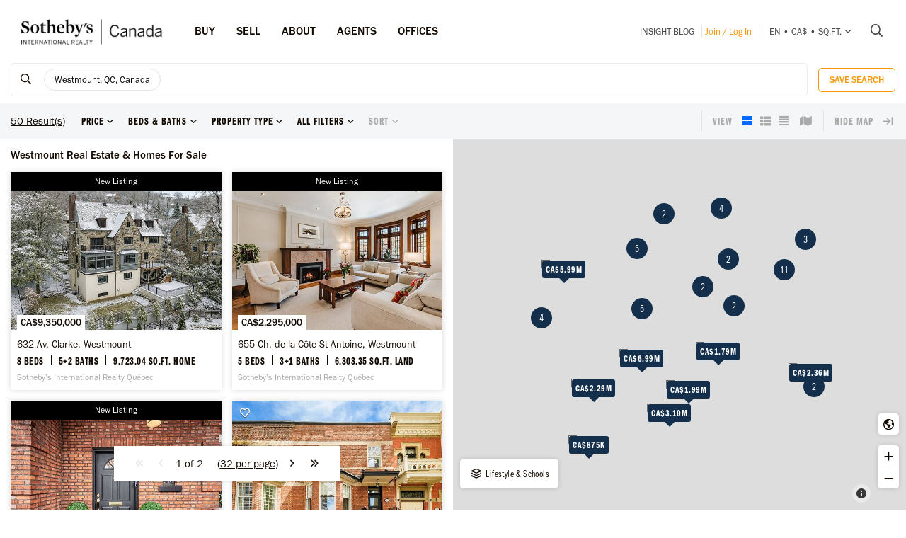

--- FILE ---
content_type: text/html; charset=UTF-8
request_url: https://sothebysrealty.ca/en/search-results/city-westmount-province-quebec-real-estate/
body_size: 24351
content:
<!DOCTYPE html><html lang="en"><head><meta charset="utf-8"><meta http-equiv="X-UA-Compatible" content="IE=edge,chrome=1"><link rel="canonical" href="https://sothebysrealty.ca/en/search-results/city-westmount-province-quebec-real-estate/" /><link rel="alternate" href="https://sothebysrealty.ca/fr/resultats-de-recherche/ville-westmount-province-quebec-immobilier/" hreflang="fr" /><link rel="alternate" href="https://sothebysrealty.ca/zh/search-results/city-westmount-province-quebec-real-estate/" hreflang="zh" /> <title>Westmount, Montréal, Quebec Luxury Real Estate and Homes for Sales | Sotheby's International Realty Canada</title><meta name="description" content="View the latest Westmount, Montr&eacute;al, Quebec real estate for sale, luxury homes, condo listings. View photos, videos and information about Westmount, Montr&eacute;al, Quebec ..."> <meta name="keywords" content="Westmount,Sotheby&#039;s International Realty Canada,Sotheby&#039;s Realty,Exclusive,MLS, Real Estate Search,Search,New Homes,New Listings,Top Agents,Realtor,Search luxury real estate, homes, condos, townhomes, cottages,duplex,homes for Sales, houses for Sales, agents, listings, home, homes, houses, condos,Single Family Homes, Apartments, Duplex"><meta property="og:type" content="article"><meta property="og:title" content="Westmount, Montr&eacute;al, Quebec Luxury Real Estate and Homes for Sales | Sotheby&#039;s International Realty Canada"><meta property="og:description" content="View the latest Westmount, Montr&eacute;al, Quebec real estate for sale, luxury homes, condo listings. View photos, videos and information about Westmount, Montr&eacute;al, Quebec ..."><meta property="og:image" content="https://sothebysrealty.ca/images/sir_canada.jpg"><meta property="og:locale" content="en_CA"><meta property="og:locale:alternate" content="fr_CA"><meta property="og:locale:alternate" content="zh_CN"><meta name="robots" content="index, follow"> <meta name="viewport" content="width=device-width, initial-scale=1.0, maximum-scale=5.0, user-scalable=yes, viewport-fit=cover" /><meta name="apple-mobile-web-app-capable" content="yes" /><meta name="mobile-web-app-capable" content="yes" /><link rel="dns-prefetch" href="//fonts.googleapis.com" /><link rel="dns-prefetch" href="//use.typekit.net" /><link rel="dns-prefetch" href="//cdn.repliers.io" /><link rel="dns-prefetch" href="//sircmedia.s3.ca-central-1.amazonaws.com" /><link rel="dns-prefetch" href="//static.locallogic.co" /><link rel="preconnect" href="//fonts.googleapis.com" crossorigin /><link rel="preconnect" href="//use.typekit.net" crossorigin /><link rel="preconnect" href="//cdn.repliers.io" crossorigin /><link rel="preconnect" href="//www.sothebysrealty.ca" crossorigin /><link rel="preconnect" href="//mdata.sothebysrealty.ca" crossorigin /><link rel="preconnect" href="//sircmedia.s3.ca-central-1.amazonaws.com" crossorigin /><link rel="preconnect" href="//static.locallogic.co" crossorigin /><meta name="color-scheme" content="light only"><meta name="author" content="Sotheby's International Realty Canada"><link href="/css/lightslider.min.css" rel="stylesheet" type="text/css" media="all"><link href="/var/cache/styles6540.css" rel="stylesheet" type="text/css" media="all" lazyload="1"> <link href="/css/ui/jquery-ui.min.css" rel="stylesheet" type="text/css" media="all"><link href='//api.mapbox.com/mapbox.js/v3.3.1/mapbox.css' rel='stylesheet' /><link href='//api.mapbox.com/mapbox.js/plugins/leaflet-markercluster/v1.0.0/MarkerCluster.css' rel='stylesheet' /><link href='//api.mapbox.com/mapbox.js/plugins/leaflet-markercluster/v1.0.0/MarkerCluster.Default.css' rel='stylesheet' /><link href="/css_6540/leaflet.css" rel="stylesheet" /><link href="/css_6540/search_results.css" rel="stylesheet" type="text/css" media="all"><link rel="stylesheet" href="https://use.typekit.net/hlw2elc.css"><link href="/var/cache/media6540.css" rel="stylesheet" type="text/css" media="all" lazyload="1"> <link rel="apple-touch-icon" sizes="57x57" href="/apple-touch-icon-57x57.png"><link rel="apple-touch-icon" sizes="60x60" href="/apple-touch-icon-60x60.png"><link rel="apple-touch-icon" sizes="72x72" href="/apple-touch-icon-72x72.png"><link rel="apple-touch-icon" sizes="76x76" href="/apple-touch-icon-76x76.png"><link rel="apple-touch-icon" sizes="114x114" href="/apple-touch-icon-114x114.png"><link rel="apple-touch-icon" sizes="120x120" href="/apple-touch-icon-120x120.png"><link rel="apple-touch-icon" sizes="144x144" href="/apple-touch-icon-144x144.png"><link rel="apple-touch-icon" sizes="152x152" href="/apple-touch-icon-152x152.png"><link rel="apple-touch-icon" sizes="180x180" href="/apple-touch-icon-180x180.png"><link rel="icon" type="image/png" href="/favicon-32x32.png" sizes="32x32"><link rel="icon" type="image/png" href="/android-chrome-192x192.png" sizes="192x192"><link rel="icon" type="image/png" href="/favicon-96x96.png" sizes="96x96"><link rel="icon" type="image/png" href="/favicon-16x16.png" sizes="16x16"><link rel="manifest" href="/manifest.json"><meta name="msapplication-TileColor" content="#da532c"><meta name="msapplication-TileImage" content="/mstile-144x144.png"><meta name="theme-color" content="#ffffff"><script type="text/javascript">this.top.location !== this.location && (this.top.location = this.location);var lang = 'en';var langurl = 'en';var lang_page_urls = [];var hostname = 'https://sothebysrealty.ca';var msg_timeout = '9000';var ajaxtoken = '28f05b7386434fa641252c2c897c1d29480b5348';var geodata = 0;var geodata_loc = ["", ""];var is_landing = 0;var pageid = 39;var current_uri = '/en/search-results/city-westmount-province-quebec-real-estate/';/*search*/var prov_home = 0;var searchinit = 0;var is_modal = 0;var htimer;var is_mobile = 0;var isMobile;var is_chrome = navigator.userAgent.search('Chrome') > -1;var is_safari = navigator.userAgent.search("Safari") > -1;var is_ioschrome = navigator.userAgent.search('CriOS') > -1;var userAgent = navigator.userAgent || navigator.vendor || window.opera;var root_html = document.getElementsByTagName('html')[0]; if (/android/i.test(userAgent)) {root_html.className += ' android';}if (/iPad|iPhone|iPod/.test(userAgent) && !window.MSStream) { root_html.className += ' ios';}if(is_ioschrome) {is_chrome = true;is_safari = false;}if(is_safari && !is_chrome) {root_html.className += ' safari';}var map_config = {mapbox_token: "pk.eyJ1Ijoic2lyY2FuYWRhIiwiYSI6ImNsMDJwamx3czEzOGYzaW8wOWdidXJ6ZWsifQ.qkq8aGh2V4CwE8sHk187Rw",mapbox_token_detail: "pk.eyJ1Ijoic2lyY2FuYWRhIiwiYSI6ImNsMGltcXM4cDA0NHozb290djNlZ3BveTQifQ.zk6lOpN-ZJXruxLA7cBh2Q",mapbox_token_detail_ll: "pk.eyJ1Ijoic2lyY2FuYWRhIiwiYSI6ImNtZXQwNmpiOTA5anIyaXFjOW84ejg3N2IifQ.1PvVtcsqdvPYXN5ks7sPwg",locallogic_token: "a2607441bdc93e9b594365e01133abcda5ed1f4d5877882a3674bdea9260e6f53f0678d400c23455",locallogic_tokenv3: "2KG0QdVQOj5tAvrN1n4wI2gorwJE46FE.341b410d-2d1b-4156-a4bc-56feb9cbed62"};if(langurl == "fr") {var mapbox_style = 'cl33aqdjl000r14r17w6imkel';var mapbox_style_sat = 'cl3vnhw8r003t16ms87j9dr8b';} else if(langurl == "zh") {var mapbox_style = 'cl33ausjk001w14p9i6oy9por';var mapbox_style_sat = 'cl3vniebo00bd14qqta2d6axs';}else {var mapbox_style = 'cl33alxl8001z15ntnyj9hsnc';var mapbox_style_sat = 'cl3vl5xt1000i14phh91lo8s1';}var ScrollTop = 0;var cheight = window.visualViewport ? window.visualViewport.height : window.innerHeight;var wwidth = window.innerWidth;var wheight = window.innerHeight;var dheight = document.documentElement.scrollHeight;var doheight = window.outerHeight;var diheight = window.innerHeight;var WindowScrollTop = window.scrollY;if(is_mobile) {var topbar_offset = 0;} else {var topbar_offset = 80;}chkMobile();function loadCSS(e){if(document.createStyleSheet)document.createStyleSheet(e);else{var t=document.createElement("link");t.href=e,t.rel="stylesheet",t.type="text/css",document.getElementsByTagName("head")[0].appendChild(t)}}function chkMobile(){var e,o,n,d,s,a,b,h,l,r,p,c,u,f,w,m,v,i,t;if(e=this,o=/iPhone/i,n=/iPod/i,d=/iPad/i,s=/(?=.*\bAndroid\b)(?=.*\bMobile\b)/i,a=/Android/i,b=/(?=.*\bAndroid\b)(?=.*\bSD4930UR\b)/i,h=/(?=.*\bAndroid\b)(?=.*\b(?:KFOT|KFTT|KFJWI|KFJWA|KFSOWI|KFTHWI|KFTHWA|KFAPWI|KFAPWA|KFARWI|KFASWI|KFSAWI|KFSAWA)\b)/i,l=/Windows Phone/i,r=/(?=.*\bWindows\b)(?=.*\bARM\b)/i,p=/BlackBerry/i,c=/BB10/i,u=/Opera Mini/i,f=/(CriOS|Chrome)(?=.*\bMobile\b)/i,w=/(?=.*\bFirefox\b)(?=.*\bMobile\b)/i,m=new RegExp("(?:Nexus 7|BNTV250|Kindle Fire|Silk|GT-P1000)","i"),v=function(e,i){return e.test(i)},i=function(e){var i=e||navigator.userAgent,t=i.split("[FBAN");if(void 0!==t[1]&&(i=t[0]),void 0!==(t=i.split("Twitter"))[1]&&(i=t[0]),this.apple={phone:v(o,i),ipod:v(n,i),tablet:!v(o,i)&&v(d,i),device:v(o,i)||v(n,i)||v(d,i)},this.amazon={phone:v(b,i),tablet:!v(b,i)&&v(h,i),device:v(b,i)||v(h,i)},this.android={phone:v(b,i)||v(s,i),tablet:!v(b,i)&&!v(s,i)&&(v(h,i)||v(a,i)),device:v(b,i)||v(h,i)||v(s,i)||v(a,i)},this.windows={phone:v(l,i),tablet:v(r,i),device:v(l,i)||v(r,i)},this.other={blackberry:v(p,i),blackberry10:v(c,i),opera:v(u,i),firefox:v(w,i),chrome:v(f,i),device:v(p,i)||v(c,i)||v(u,i)||v(w,i)||v(f,i)},this.seven_inch=v(m,i),this.any=this.apple.device||this.android.device||this.windows.device||this.other.device||this.seven_inch,this.phone=this.apple.phone||this.android.phone||this.windows.phone,this.tablet=this.apple.tablet||this.android.tablet||this.windows.tablet,"undefined"==typeof window)return this},t=function(){var e=new i;return e.Class=i,e},"undefined"!=typeof module&&module.exports&&"undefined"==typeof window?module.exports=i:"undefined"!=typeof module&&module.exports&&"undefined"!=typeof window?module.exports=t():"function"==typeof define&&define.amd?define("isMobile",[],e.isMobile=t()):e.isMobile=t(),1!=is_landing){var A=is_mobile,F=Math.max(document.documentElement.clientWidth,window.innerWidth||0);if(1==isMobile.phone&&0==is_mobile?A=1:1!=isMobile.phone&&1==is_mobile&&(A=0),A!=is_mobile){var W=new XMLHttpRequest;W.onreadystatechange=function(){4==this.readyState&&200==this.status&&document.location.reload(!0)},W.open("GET","/include/ajax_set_mobile.php?token="+ajaxtoken+"&set_mobile="+A+"&vpwidth="+F,!0),W.send(null)}}}window.didomiConfig = {sdkPath: 'https://privacy.sothebysrealty.ca/',apiPath: 'https://privacy.sothebysrealty.ca/api',user: {bots: {consentRequired: false,types: ['crawlers', 'performance'],extraUserAgents: [],}},languages: {enabled: ['en'],default: 'en'}};var campaign_utms = {"utm_source":"","utm_medium":"","utm_campaign":"","utm_id":"","utm_term":"","utm_content":""};</script><script type="text/javascript">if(pageid != 112) { window.gdprAppliesGlobally=false;(function(){function n(e){if(!window.frames[e]){if(document.body&&document.body.firstChild){var t=document.body;var r=document.createElement("iframe");r.style.display="none";r.name=e;r.title=e;t.insertBefore(r,t.firstChild)}else{setTimeout(function(){n(e)},5)}}}function e(r,a,o,c,s){function e(e,t,r,n){if(typeof r!=="function"){return}if(!window[a]){window[a]=[]}var i=false;if(s){i=s(e,n,r)}if(!i){window[a].push({command:e,version:t,callback:r,parameter:n})}}e.stub=true;e.stubVersion=2;function t(n){if(!window[r]||window[r].stub!==true){return}if(!n.data){return}var i=typeof n.data==="string";var e;try{e=i?JSON.parse(n.data):n.data}catch(t){return}if(e[o]){var a=e[o];window[r](a.command,a.version,function(e,t){var r={};r[c]={returnValue:e,success:t,callId:a.callId};n.source.postMessage(i?JSON.stringify(r):r,"*")},a.parameter)}}if(typeof window[r]!=="function"){window[r]=e;if(window.addEventListener){window.addEventListener("message",t,false)}else{window.attachEvent("onmessage",t)}}}e("__tcfapi","__tcfapiBuffer","__tcfapiCall","__tcfapiReturn");n("__tcfapiLocator");(function(e,t){var r=document.createElement("link");r.rel="preconnect";r.as="script";var n=document.createElement("link");n.rel="dns-prefetch";n.as="script";var i=document.createElement("link");i.rel="preload";i.as="script";var a=document.createElement("script");a.id="spcloader";a.type="text/javascript";a["async"]=true;a.charset="utf-8";var o="https://privacy.sothebysrealty.ca/"+e+"/loader.js?target_type=notice&target="+t;if(window.didomiConfig&&window.didomiConfig.user){var c=window.didomiConfig.user;var s=c.country;var d=c.region;if(s){o=o+"&country="+s;if(d){o=o+"&region="+d}}}r.href="https://privacy.sothebysrealty.ca/";n.href="https://privacy.sothebysrealty.ca/";i.href=o;a.src=o;var f=document.getElementsByTagName("script")[0];f.parentNode.insertBefore(r,f);f.parentNode.insertBefore(n,f);f.parentNode.insertBefore(i,f);f.parentNode.insertBefore(a,f)})("20864f3a-7c0f-427a-8afb-8f657bf85cc0","ZNUpdkip")})(); }</script><script type="didomi/javascript" data-vendor="didomi:facebook">!function(f,b,e,v,n,t,s){if(f.fbq)return;n=f.fbq=function(){n.callMethod?n.callMethod.apply(n,arguments):n.queue.push(arguments)};if(!f._fbq)f._fbq=n;n.push=n;n.loaded=!0;n.version='2.0';n.queue=[];t=b.createElement(e);t.async=!0;t.src=v;s=b.getElementsByTagName(e)[0];s.parentNode.insertBefore(t,s)}(window, document,'script','https://connect.facebook.net/en_US/fbevents.js');fbq('init', '449273835609042');fbq('init', '706160569439307');fbq('track', 'PageView');</script><script type="didomi/javascript" data-vendor="c:hotjar">(function(h,o,t,j,a,r){h.hj=h.hj||function(){(h.hj.q=h.hj.q||[]).push(arguments)};h._hjSettings={hjid:3073252,hjsv:6};a=o.getElementsByTagName('head')[0];r=o.createElement('script');r.async=1;r.src=t+h._hjSettings.hjid+j+h._hjSettings.hjsv;a.appendChild(r);})(window,document,'https://static.hotjar.com/c/hotjar-','.js?sv=');</script><script>window.dataLayer = window.dataLayer || [];</script><script type="didomi/javascript" data-vendor="c:googleana-4TXnJigR">(function(w,d,s,l,i){w[l]=w[l]||[];w[l].push({'gtm.start':new Date().getTime(),event:'gtm.js'});var f=d.getElementsByTagName(s)[0],j=d.createElement(s),dl=l!='dataLayer'?'&l='+l:'';j.async=true;j.src='//www.googletagmanager.com/gtm.js?id='+i+dl;f.parentNode.insertBefore(j,f);})(window,document,'script','dataLayer','GTM-TP7LTK');</script></head><body class="search-results en"><script>lang_page_urls = {url_en:'/en/search-results/city-westmount-province-quebec-real-estate/',url_fr: '/fr/resultats-de-recherche/ville-westmount-province-quebec-immobilier/',url_zh: '/zh/search-results/city-westmount-province-quebec-real-estate/',url_current: '/en/search-results/city-westmount-province-quebec-real-estate/'};var url_obj = { Title: '', Url: document.location.href };history.replaceState(url_obj,url_obj.Title, url_obj.Url);window.addEventListener('popstate', function() {location.reload();});</script><div class="topbar sticky"><div class="topbar_wrapper"><div class="topbar-large topbar_ease"><div class="cnt-margin-30"> <div class="topbar_logos"> <a id="sirc-horz-logo-horz" style="display:inline;" href="https://sothebysrealty.ca/en/"><img src="/images/sirc-horz-black-logo.png" class="sirc-horz-logo-horz" alt="Sothebys International Realty Canada"></a></div><div class="navbar-wrapper"><ul class='topbar2-nav ' id="nav"><li class="nav_dots"><a href="javascript:;">Buy</a><div class="dd buyyourhome en"><div class="point"></div><ul> <li><a href="javascript:;" class="start_search">Property Search</a></li><li><a href="https://sothebysrealty.ca/en/featured-markets/">Featured Markets</a></li><li><a href="https://sothebysrealty.ca/en/us-markets/">US Markets</a></li><li><a href="https://sothebysrealty.ca/en/international-markets/">International Markets</a></li><li><a href="https://sothebysrealty.ca/en/developments/">New Developments</a></li><li><a href="https://sothebysrealty.ca/en/listing-gallery/">Lifestyle Collections</a></li><li><a href="https://sothebysrealty.ca/en/why-buy-with-sothebys/">Why Buy With Us</a></li></ul><div class="callout"><span class="guides en">Free Buyer’s Guide</span><p>Download our essential guide to buying a property.</p><a href="https://sothebysrealty.ca/en/real-estate-buyers-eguide/" class="learnbtn">Learn More</a></div></div></li><li class="nav_dots"><a href="javascript:;">Sell</a><div class="dd sellyourhome en"><div class="point"></div><ul><li><a href="https://sothebysrealty.ca/en/extraordinary-marketing/">Extraordinary Marketing</a></li><li><a href="https://sothebysrealty.ca/en/significant-real-estate-sales/">Significant Sales</a></li> <li><a href="https://sothebysrealty.ca/en/vip-marketing-reports/">Folio Marketing Reports</a></li> <li><a href="https://sothebysrealty.ca/en/why-sell-with-sothebys/">Why Sell With Us</a></li> </ul><div class="callout"><span class="guides en">Free Seller’s Guide</span><p>Download our essential guide to selling your property.</p><a href="https://sothebysrealty.ca/en/real-estate-sellers-eguide/" class="learnbtn">Learn More</a></div></div> </li><li class="nav_dots"><a href="javascript:;">ABOUT</a><div class="dd why-us en"><div class="point"></div><ul><li><a href="https://sothebysrealty.ca/en/why-buy-with-sothebys/">Why Buy With Us</a></li><li><a href="https://sothebysrealty.ca/en/why-sell-with-sothebys/">Why Sell With Us</a></li><li><a href="https://sothebysrealty.ca/en/international-services/">International Services</a></li><li><a href="https://sothebysrealty.ca/en/real-estate-careers/">Join Our Team</a></li><li><a href="https://sothebysrealty.ca/en/leadership-team/">Leadership</a></li><li><a href="https://sothebysrealty.ca/en/press/">Press</a></li><li><a href="https://sothebysrealty.ca/en/about-us/">About</a></li><li><a href="https://sothebysrealty.ca/en/find-an-office/">Offices</a></li></ul></div> </li><li class="nav_dots"><a href="https://sothebysrealty.ca/en/find-an-agent/">Agents</a></li><li class="nav_dots"><a href="https://sothebysrealty.ca/en/find-an-office/">Offices</a></li></ul> <ul class="small2-nav"><li><a href="https://sothebysrealty.ca/insightblog/en/" class="caps mblog">INSIGHT Blog</a><div class="mblogc"><div class="point en"></div><div id="mblogc"></div></div></li><li class="vip-nav orange"><span class="border"><a href="https://sothebysrealty.ca/en/folio-login/" class="orange">Join / Log In</a></span></li><li><span class="border site-prefs site-prefs-desktop"><a href="#" class="dropdown-toggle caps site-prefs site-prefs-desktop" data-toggle="dropdown"><span class="pref pref1">en</span><span class="spacer">•</span><span class="pref pref2">CA$</span><span class="spacer">•</span><span class="pref pref3">sq.ft.</span><i class="faalt-r-angle-down"></i></a></span></li> <li><a href="javascript:;" class="start_search"><i class="faalt-r-search"></i></a></li></ul></div><div class="top-nav-search"><form action="" method="get" onsubmit="return false;"><i class="faalt-l-search topbar-nav-search-btn2"></i><input name="search" type="text" autocomplete="off" placeholder="Search by City, Address, MLS® or Agent" onkeyup="doTopSearch();" class="topbar-nav-search-input" autocomplete="false"><i class="faalt-r-times topbar-nav-search-btn close-topbar-search"></i></form><div class="top-nav-search-results"><div class="search-results-out"></div><div class="quicklinks"><p>Canada Real Estate</p><ul><li><a href="/en/search-results/region-greater-toronto-area-province-ontario-real-estate/">Toronto Real Estate</a></li><li><a href="/en/search-results/region-montreal-province-quebec-real-estate/">Montréal Real Estate</a></li><li><a href="/en/search-results/region-greater-vancouver-province-british-columbia-real-estate/">Greater Vancouver</a></li><li><a href="/en/search-results/region-calgary-and-foothills-province-alberta-real-estate/">Calgary Real Estate</a></li><li><a href="https://sothebysrealty.ca/en/find-an-agent/" class="less"><i class="faalt-user-circle"></i> Find A Real Estate Agent/Team</a></li><li><a href="https://sothebysrealty.ca/en/find-an-office/" class="less"><i class="faalt-building"></i> Find An Office</a></li></ul></div></div></div> <div class="clear"></div> </div></div><div class="toolbar_wrapper_desktop tbwr grid"><div class="results_filter"><ul class="filter_toolbar primary"><la class="section-logo"><a class="results-to-top" href="javascript:;"><i class="ficon-fb-s-icon"></i></a></la><li class="section input"><div class="search_input_wrapper"><a class="start_search" href="javascript:;"><i class="faalt-r-search"></i></a><input type="text" class="results_input" placeholder="Search by location, features, lifestyles, and more." tabindex="0"><div class="start_search results_tags"><div class="taglist input_tags start_search"><tag title="Westmount, QC, Canada" data-value="787" data-group="p_cities" data-option=""><div class="start_search">Westmount, QC, Canada</div></tag> </div><span class="tag_toggle show_tags"><span>0</span> more <i class="faalt-r-ellipsis-h"></i></span></div> <span class="hide_results"><i class="faalt-r-times-circle-o"></i></span></div><div class="searchtag closed"><div class="taglist taglist_full"><tag title="Westmount, QC, Canada" data-value="787" data-group="p_cities" data-option=""><div class="start_search">Westmount, QC, Canada</div></tag> </div></div><div class="clear"></div><div class="pr_results"><div class="pr_results_out"></div></div><div class="clear"></div></li><li class="section clear_all"><a href="javascript:;" class="clear-all">Clear</a></li><li class="section save"><button class="btn btn-warning btn-small inverse_tp save_search">Save Search</button></li></ul></div><div class="toolbar grid_toolbar"><div class="results_filter"><ul class="filter_toolbar"><li class="tool_results"><span>0</span> Result(s)</li><li class="section"><a class="dropdown-toggle search-results" href="javascript:;"><span>Price</span><i class="faalt-r-angle-down"></i></a><ul class="dropdown-menu price"><li><div class="slider_wrapper"><div class="min_value"></div><div class="max_value"></div><div class="price_slider_out"></div></div></li></ul></li><li class="section"><a class="dropdown-toggle search-results" href="javascript:;"><span>Beds & Baths</span><i class="faalt-r-angle-down"></i></a><ul class="dropdown-menu beds_bath"><li><div><div class="section_uhead"><a class="section_head">Bedrooms</a><span class="line"></span></div><div class="beds"><button class="btn btn-warning inverse_tp l_bed p_beds_0" data-value="0" data-group="p_beds" data-option="clear_all" label="Any">Any</button><button class="btn btn-warning inverse_nb l_bed p_beds_1" data-value="1" data-group="p_beds" data-option="clear" label="1+ Beds">1+</button><button class="btn btn-warning inverse_nb l_bed p_beds_2" data-value="2" data-group="p_beds" data-option="clear" label="2+ Beds">2+</button><button class="btn btn-warning inverse_nb l_bed p_beds_3" data-value="3" data-group="p_beds" data-option="clear" label="3+ Beds">3+</button><button class="btn btn-warning inverse_nb l_bed p_beds_4" data-value="4" data-group="p_beds" data-option="clear" label="4+ Beds">4+</button><button class="btn btn-warning inverse_nb l_bed p_beds_5" data-value="5" data-group="p_beds" data-option="clear" label="5+ Beds">5+</button></div></div><br><div><div class="section_uhead"><a class="section_head">Bathrooms</a><span class="line"></span></div><div class="bath"><button class="btn btn-warning inverse_tp l_bath p_baths_0" data-value="0" data-group="p_baths" data-option="clear_all" label="Any">Any</button><button class="btn btn-warning inverse_nb l_bath p_baths_1" data-value="1" data-group="p_baths" data-option="clear" label="1+ Baths">1+</button><button class="btn btn-warning inverse_nb l_bath p_baths_2" data-value="2" data-group="p_baths" data-option="clear" label="2+ Baths">2+</button><button class="btn btn-warning inverse_nb l_bath p_baths_3" data-value="3" data-group="p_baths" data-option="clear" label="3+ Baths">3+</button><button class="btn btn-warning inverse_nb l_bath p_baths_4" data-value="4" data-group="p_baths" data-option="clear" label="4+ Baths">4+</button><button class="btn btn-warning inverse_nb l_bath p_baths_5" data-value="5" data-group="p_baths" data-option="clear" label="5+ Baths">5+</button></div></div></li></ul></li><li class="section"><a class="dropdown-toggle search-results" href="javascript:;"><span>Property Type</span><i class="faalt-r-angle-down"></i></a><ul class="dropdown-menu ptype"><li class="dyn_ptypes"><div class="prettycb p-default p-curve"><input type="checkbox" class="l_ptype t12" label="Commercial" data-group="p_ptypes" data-option="" data-value="12"> <div class="state"><label>Commercial</label></div></div><div class="prettycb p-default p-curve"><input type="checkbox" class="l_ptype t1" label="Condo / Apartment" data-group="p_ptypes" data-option="" data-value="1"> <div class="state"><label>Condo / Apartment</label></div></div><div class="prettycb p-default p-curve"><input type="checkbox" class="l_ptype t13" label="Cottage" data-group="p_ptypes" data-option="" data-value="13"> <div class="state"><label>Cottage</label></div></div><div class="prettycb p-default p-curve"><input type="checkbox" class="l_ptype t3" label="Farm / Ranch" data-group="p_ptypes" data-option="" data-value="3"> <div class="state"><label>Farm / Ranch</label></div></div><div class="prettycb p-default p-curve"><input type="checkbox" class="l_ptype t4" label="House" data-group="p_ptypes" data-option="" data-value="4"> <div class="state"><label>House</label></div></div><div class="prettycb p-default p-curve"><input type="checkbox" class="l_ptype t8" label="Island" data-group="p_ptypes" data-option="" data-value="8"> <div class="state"><label>Island</label></div></div><div class="prettycb p-default p-curve"><input type="checkbox" class="l_ptype t5" label="Land" data-group="p_ptypes" data-option="" data-value="5"> <div class="state"><label>Land</label></div></div><div class="prettycb p-default p-curve"><input type="checkbox" class="l_ptype t6" label="Multi-Family" data-group="p_ptypes" data-option="" data-value="6"> <div class="state"><label>Multi-Family</label></div></div><div class="prettycb p-default p-curve"><input type="checkbox" class="l_ptype t7" label="Other" data-group="p_ptypes" data-option="" data-value="7"> <div class="state"><label>Other</label></div></div><div class="prettycb p-default p-curve"><input type="checkbox" class="l_ptype t9" label="Recreational" data-group="p_ptypes" data-option="" data-value="9"> <div class="state"><label>Recreational</label></div></div><div class="prettycb p-default p-curve"><input type="checkbox" class="l_ptype t10" label="Townhouse / Attached" data-group="p_ptypes" data-option="" data-value="10"> <div class="state"><label>Townhouse / Attached</label></div></div><div class="prettycb p-default p-curve"><input type="checkbox" class="l_ptype t11" label="Vineyard / Winery" data-group="p_ptypes" data-option="" data-value="11"> <div class="state"><label>Vineyard / Winery</label></div></div></li></ul></li><li class="section refine"><a class="dropdown-toggle refine search-results" href="javascript:;"><span class="refine-text">All Filters</span><i class="faalt-r-angle-down"></i></a><ul class="dropdown-menu filter"><li><div class="td100"><div class="section_uhead"><a class="section_head">Price</a><span class="line"></span></div><div class="price_cnt"><div class="mslider_wrapper"><div class="min_value"></div><div class="max_value"></div><div class="price_slider_out"></div></div></div></div><div class="td50"><div class="section_uhead"><a class="section_head">Bedrooms</a><span class="line"></span></div><div class="bed_cnt"><button class="btn btn-warning inverse_tp l_bed p_beds_0" data-value="0" data-group="p_beds" data-option="clear_all" label="Any">Any</button><button class="btn btn-warning inverse_nb l_bed p_beds_1" data-value="1" data-group="p_beds" data-option="clear" label="1+ Beds">1+</button><button class="btn btn-warning inverse_nb l_bed p_beds_2" data-value="2" data-group="p_beds" data-option="clear" label="2+ Beds">2+</button><button class="btn btn-warning inverse_nb l_bed p_beds_3" data-value="3" data-group="p_beds" data-option="clear" label="3+ Beds">3+</button><button class="btn btn-warning inverse_nb l_bed p_beds_4" data-value="4" data-group="p_beds" data-option="clear" label="4+ Beds">4+</button><button class="btn btn-warning inverse_nb l_bed p_beds_5" data-value="5" data-group="p_beds" data-option="clear" label="5+ Beds">5+</button></div></div><div class="td50"><div class="section_uhead"><a class="section_head">Bathrooms</a><span class="line"></span></div><div class="bath_cnt"><button class="btn btn-warning inverse_tp l_bath p_baths_0" data-value="0" data-group="p_baths" data-option="clear_all" label="Any">Any</button><button class="btn btn-warning inverse_nb l_bath p_baths_1" data-value="1" data-group="p_baths" data-option="clear" label="1+ Baths">1+</button><button class="btn btn-warning inverse_nb l_bath p_baths_2" data-value="2" data-group="p_baths" data-option="clear" label="2+ Baths">2+</button><button class="btn btn-warning inverse_nb l_bath p_baths_3" data-value="3" data-group="p_baths" data-option="clear" label="3+ Baths">3+</button><button class="btn btn-warning inverse_nb l_bath p_baths_4" data-value="4" data-group="p_baths" data-option="clear" label="4+ Baths">4+</button><button class="btn btn-warning inverse_nb l_bath p_baths_5" data-value="5" data-group="p_baths" data-option="clear" label="5+ Baths">5+</button></div></div><div class="td100 section"><a class="section_head">Property Type<i class="faalt-r-angle-down"></i></a><div class="sel_out"><div class="ptype_cnt dyn_ptypes"><div class="prettycb p-default p-curve"><input type="checkbox" class="l_ptype t12" label="Commercial" data-group="p_ptypes" data-option="" data-value="12"> <div class="state"><label>Commercial</label></div></div><div class="prettycb p-default p-curve"><input type="checkbox" class="l_ptype t1" label="Condo / Apartment" data-group="p_ptypes" data-option="" data-value="1"> <div class="state"><label>Condo / Apartment</label></div></div><div class="prettycb p-default p-curve"><input type="checkbox" class="l_ptype t13" label="Cottage" data-group="p_ptypes" data-option="" data-value="13"> <div class="state"><label>Cottage</label></div></div><div class="prettycb p-default p-curve"><input type="checkbox" class="l_ptype t3" label="Farm / Ranch" data-group="p_ptypes" data-option="" data-value="3"> <div class="state"><label>Farm / Ranch</label></div></div><div class="prettycb p-default p-curve"><input type="checkbox" class="l_ptype t4" label="House" data-group="p_ptypes" data-option="" data-value="4"> <div class="state"><label>House</label></div></div><div class="prettycb p-default p-curve"><input type="checkbox" class="l_ptype t8" label="Island" data-group="p_ptypes" data-option="" data-value="8"> <div class="state"><label>Island</label></div></div><div class="prettycb p-default p-curve"><input type="checkbox" class="l_ptype t5" label="Land" data-group="p_ptypes" data-option="" data-value="5"> <div class="state"><label>Land</label></div></div><div class="prettycb p-default p-curve"><input type="checkbox" class="l_ptype t6" label="Multi-Family" data-group="p_ptypes" data-option="" data-value="6"> <div class="state"><label>Multi-Family</label></div></div><div class="prettycb p-default p-curve"><input type="checkbox" class="l_ptype t7" label="Other" data-group="p_ptypes" data-option="" data-value="7"> <div class="state"><label>Other</label></div></div><div class="prettycb p-default p-curve"><input type="checkbox" class="l_ptype t9" label="Recreational" data-group="p_ptypes" data-option="" data-value="9"> <div class="state"><label>Recreational</label></div></div><div class="prettycb p-default p-curve"><input type="checkbox" class="l_ptype t10" label="Townhouse / Attached" data-group="p_ptypes" data-option="" data-value="10"> <div class="state"><label>Townhouse / Attached</label></div></div><div class="prettycb p-default p-curve"><input type="checkbox" class="l_ptype t11" label="Vineyard / Winery" data-group="p_ptypes" data-option="" data-value="11"> <div class="state"><label>Vineyard / Winery</label></div></div></div></div></div><div class="td100 section"><a class="section_head">Property Status<i class="faalt-r-angle-down"></i></a><div class="sel_out"><div class="prettycb p-default p-curve"><input class="l_status" label="For Sale" data-value="1" checked data-group="p_status" data-option="" type="checkbox" > <div class="state"><label>For Sale</label></div></div><div class="prettycb p-default p-curve"><input class="l_status" label="For Rent" data-value="3" checked data-group="p_status" data-option="" type="checkbox"> <div class="state"><label>For Rent</label></div></div><div class="clear"></div></div></div><div class="td100 section"><a class="section_head">Media<i class="faalt-r-angle-down"></i></a><div class="sel_out"><div class="prettycb p-default p-curve"><input class="l_media" label="Video" data-value="1" data-group="p_media" data-option="" type="checkbox" > <div class="state"><label>Video</label></div></div><div class="prettycb p-default p-curve"><input class="l_media" label="3D/VR" data-value="2" data-group="p_media" data-option="" type="checkbox"> <div class="state"><label>3D/VR</label></div></div><div class="clear"></div></div></div><div class="td100 section sdyn_amenities"><a class="section_head">Features<i class="faalt-r-angle-down"></i></a><div class="sel_out dyn_amenities"><div class="prettycb p-default p-curve"><input type="checkbox" class="l_amenity" label="2 Fireplaces" data-group="p_amenities" data-option="" data-value="1"> <div class="state"><label>2 Fireplaces</label></div></div><div class="prettycb p-default p-curve"><input type="checkbox" class="l_amenity" label="3 Car Garage" data-group="p_amenities" data-option="" data-value="2"> <div class="state"><label>3 Car Garage</label></div></div><div class="prettycb p-default p-curve"><input type="checkbox" class="l_amenity" label="3+ Car Garage" data-group="p_amenities" data-option="" data-value="109"> <div class="state"><label>3+ Car Garage</label></div></div><div class="prettycb p-default p-curve"><input type="checkbox" class="l_amenity" label="3+ Fireplaces" data-group="p_amenities" data-option="" data-value="3"> <div class="state"><label>3+ Fireplaces</label></div></div><div class="prettycb p-default p-curve"><input type="checkbox" class="l_amenity" label="55+ Community" data-group="p_amenities" data-option="" data-value="146"> <div class="state"><label>55+ Community</label></div></div><div class="prettycb p-default p-curve"><input type="checkbox" class="l_amenity" label="Acreage" data-group="p_amenities" data-option="" data-value="6"> <div class="state"><label>Acreage</label></div></div><div class="prettycb p-default p-curve"><input type="checkbox" class="l_amenity" label="Air Conditioning" data-group="p_amenities" data-option="" data-value="115"> <div class="state"><label>Air Conditioning</label></div></div><div class="prettycb p-default p-curve"><input type="checkbox" class="l_amenity" label="Backyard" data-group="p_amenities" data-option="" data-value="116"> <div class="state"><label>Backyard</label></div></div><div class="prettycb p-default p-curve"><input type="checkbox" class="l_amenity" label="Balcony" data-group="p_amenities" data-option="" data-value="135"> <div class="state"><label>Balcony</label></div></div><div class="prettycb p-default p-curve"><input type="checkbox" class="l_amenity" label="Barn/Stable" data-group="p_amenities" data-option="" data-value="8"> <div class="state"><label>Barn/Stable</label></div></div><div class="prettycb p-default p-curve"><input type="checkbox" class="l_amenity" label="Basement - Finished" data-group="p_amenities" data-option="" data-value="106"> <div class="state"><label>Basement - Finished</label></div></div><div class="prettycb p-default p-curve"><input type="checkbox" class="l_amenity" label="Basement - Unfinished" data-group="p_amenities" data-option="" data-value="107"> <div class="state"><label>Basement - Unfinished</label></div></div><div class="prettycb p-default p-curve"><input type="checkbox" class="l_amenity" label="Bay" data-group="p_amenities" data-option="" data-value="10"> <div class="state"><label>Bay</label></div></div><div class="prettycb p-default p-curve"><input type="checkbox" class="l_amenity" label="Bay View" data-group="p_amenities" data-option="" data-value="11"> <div class="state"><label>Bay View</label></div></div><div class="prettycb p-default p-curve"><input type="checkbox" class="l_amenity" label="Beach" data-group="p_amenities" data-option="" data-value="13"> <div class="state"><label>Beach</label></div></div><div class="prettycb p-default p-curve"><input type="checkbox" class="l_amenity" label="Beach Resort" data-group="p_amenities" data-option="" data-value="147"> <div class="state"><label>Beach Resort</label></div></div><div class="prettycb p-default p-curve"><input type="checkbox" class="l_amenity" label="Billiards Room" data-group="p_amenities" data-option="" data-value="14"> <div class="state"><label>Billiards Room</label></div></div><div class="prettycb p-default p-curve"><input type="checkbox" class="l_amenity" label="Boat Dock" data-group="p_amenities" data-option="" data-value="15"> <div class="state"><label>Boat Dock</label></div></div><div class="prettycb p-default p-curve"><input type="checkbox" class="l_amenity" label="Boat House" data-group="p_amenities" data-option="" data-value="160"> <div class="state"><label>Boat House</label></div></div><div class="prettycb p-default p-curve"><input type="checkbox" class="l_amenity" label="Boating" data-group="p_amenities" data-option="" data-value="188"> <div class="state"><label>Boating</label></div></div><div class="prettycb p-default p-curve"><input type="checkbox" class="l_amenity" label="Bowling Alley" data-group="p_amenities" data-option="" data-value="161"> <div class="state"><label>Bowling Alley</label></div></div><div class="prettycb p-default p-curve"><input type="checkbox" class="l_amenity" label="Breakfast Bar" data-group="p_amenities" data-option="" data-value="159"> <div class="state"><label>Breakfast Bar</label></div></div><div class="prettycb p-default p-curve"><input type="checkbox" class="l_amenity" label="Butlers Pantry" data-group="p_amenities" data-option="" data-value="174"> <div class="state"><label>Butlers Pantry</label></div></div><div class="prettycb p-default p-curve"><input type="checkbox" class="l_amenity" label="Campus Living" data-group="p_amenities" data-option="" data-value="215"> <div class="state"><label>Campus Living</label></div></div><div class="prettycb p-default p-curve"><input type="checkbox" class="l_amenity" label="Canal" data-group="p_amenities" data-option="" data-value="17"> <div class="state"><label>Canal</label></div></div><div class="prettycb p-default p-curve"><input type="checkbox" class="l_amenity" label="Caretaker House" data-group="p_amenities" data-option="" data-value="162"> <div class="state"><label>Caretaker House</label></div></div><div class="prettycb p-default p-curve"><input type="checkbox" class="l_amenity" label="Carriage House" data-group="p_amenities" data-option="" data-value="19"> <div class="state"><label>Carriage House</label></div></div><div class="prettycb p-default p-curve"><input type="checkbox" class="l_amenity" label="Casino / Gambling" data-group="p_amenities" data-option="" data-value="189"> <div class="state"><label>Casino / Gambling</label></div></div><div class="prettycb p-default p-curve"><input type="checkbox" class="l_amenity" label="Casita" data-group="p_amenities" data-option="" data-value="163"> <div class="state"><label>Casita</label></div></div><div class="prettycb p-default p-curve"><input type="checkbox" class="l_amenity" label="Catering Kitchen" data-group="p_amenities" data-option="" data-value="164"> <div class="state"><label>Catering Kitchen</label></div></div><div class="prettycb p-default p-curve"><input type="checkbox" class="l_amenity" label="Cathedral Ceilings" data-group="p_amenities" data-option="" data-value="165"> <div class="state"><label>Cathedral Ceilings</label></div></div><div class="prettycb p-default p-curve"><input type="checkbox" class="l_amenity" label="Cattle Ranch" data-group="p_amenities" data-option="" data-value="21"> <div class="state"><label>Cattle Ranch</label></div></div><div class="prettycb p-default p-curve"><input type="checkbox" class="l_amenity" label="Central Air" data-group="p_amenities" data-option="" data-value="22"> <div class="state"><label>Central Air</label></div></div><div class="prettycb p-default p-curve"><input type="checkbox" class="l_amenity" label="Central Vacuum" data-group="p_amenities" data-option="" data-value="118"> <div class="state"><label>Central Vacuum</label></div></div><div class="prettycb p-default p-curve"><input type="checkbox" class="l_amenity" label="City" data-group="p_amenities" data-option="" data-value="137"> <div class="state"><label>City</label></div></div><div class="prettycb p-default p-curve"><input type="checkbox" class="l_amenity" label="Clubhouse" data-group="p_amenities" data-option="" data-value="166"> <div class="state"><label>Clubhouse</label></div></div><div class="prettycb p-default p-curve"><input type="checkbox" class="l_amenity" label="Community Living" data-group="p_amenities" data-option="" data-value="140"> <div class="state"><label>Community Living</label></div></div><div class="prettycb p-default p-curve"><input type="checkbox" class="l_amenity" label="Concierge Service" data-group="p_amenities" data-option="" data-value="121"> <div class="state"><label>Concierge Service</label></div></div><div class="prettycb p-default p-curve"><input type="checkbox" class="l_amenity" label="Conservation Easement(s)" data-group="p_amenities" data-option="" data-value="167"> <div class="state"><label>Conservation Easement(s)</label></div></div><div class="prettycb p-default p-curve"><input type="checkbox" class="l_amenity" label="Country" data-group="p_amenities" data-option="" data-value="128"> <div class="state"><label>Country</label></div></div><div class="prettycb p-default p-curve"><input type="checkbox" class="l_amenity" label="Country Club" data-group="p_amenities" data-option="" data-value="168"> <div class="state"><label>Country Club</label></div></div><div class="prettycb p-default p-curve"><input type="checkbox" class="l_amenity" label="Country Living" data-group="p_amenities" data-option="" data-value="148"> <div class="state"><label>Country Living</label></div></div><div class="prettycb p-default p-curve"><input type="checkbox" class="l_amenity" label="Cul-de-sac" data-group="p_amenities" data-option="" data-value="25"> <div class="state"><label>Cul-de-sac</label></div></div><div class="prettycb p-default p-curve"><input type="checkbox" class="l_amenity" label="Curb" data-group="p_amenities" data-option="" data-value="26"> <div class="state"><label>Curb</label></div></div><div class="prettycb p-default p-curve"><input type="checkbox" class="l_amenity" label="Cycling" data-group="p_amenities" data-option="" data-value="184"> <div class="state"><label>Cycling</label></div></div><div class="prettycb p-default p-curve"><input type="checkbox" class="l_amenity" label="Den" data-group="p_amenities" data-option="" data-value="111"> <div class="state"><label>Den</label></div></div><div class="prettycb p-default p-curve"><input type="checkbox" class="l_amenity" label="Dock" data-group="p_amenities" data-option="" data-value="27"> <div class="state"><label>Dock</label></div></div><div class="prettycb p-default p-curve"><input type="checkbox" class="l_amenity" label="Doorman" data-group="p_amenities" data-option="" data-value="169"> <div class="state"><label>Doorman</label></div></div><div class="prettycb p-default p-curve"><input type="checkbox" class="l_amenity" label="Easement" data-group="p_amenities" data-option="" data-value="138"> <div class="state"><label>Easement</label></div></div><div class="prettycb p-default p-curve"><input type="checkbox" class="l_amenity" label="Eat in Kitchen" data-group="p_amenities" data-option="" data-value="132"> <div class="state"><label>Eat in Kitchen</label></div></div><div class="prettycb p-default p-curve"><input type="checkbox" class="l_amenity" label="Eco-friendly" data-group="p_amenities" data-option="" data-value="29"> <div class="state"><label>Eco-friendly</label></div></div><div class="prettycb p-default p-curve"><input type="checkbox" class="l_amenity" label="Elevator" data-group="p_amenities" data-option="" data-value="30"> <div class="state"><label>Elevator</label></div></div><div class="prettycb p-default p-curve"><input type="checkbox" class="l_amenity" label="Elk Ranch" data-group="p_amenities" data-option="" data-value="170"> <div class="state"><label>Elk Ranch</label></div></div><div class="prettycb p-default p-curve"><input type="checkbox" class="l_amenity" label="Enclosed Porch" data-group="p_amenities" data-option="" data-value="31"> <div class="state"><label>Enclosed Porch</label></div></div><div class="prettycb p-default p-curve"><input type="checkbox" class="l_amenity" label="Ensuite Bathroom" data-group="p_amenities" data-option="" data-value="117"> <div class="state"><label>Ensuite Bathroom</label></div></div><div class="prettycb p-default p-curve"><input type="checkbox" class="l_amenity" label="Equestrian" data-group="p_amenities" data-option="" data-value="127"> <div class="state"><label>Equestrian</label></div></div><div class="prettycb p-default p-curve"><input type="checkbox" class="l_amenity" label="Estate Farm" data-group="p_amenities" data-option="" data-value="171"> <div class="state"><label>Estate Farm</label></div></div><div class="prettycb p-default p-curve"><input type="checkbox" class="l_amenity" label="Estate Ranch" data-group="p_amenities" data-option="" data-value="172"> <div class="state"><label>Estate Ranch</label></div></div><div class="prettycb p-default p-curve"><input type="checkbox" class="l_amenity" label="Exercise Room" data-group="p_amenities" data-option="" data-value="32"> <div class="state"><label>Exercise Room</label></div></div><div class="prettycb p-default p-curve"><input type="checkbox" class="l_amenity" label="Farm / Ranch" data-group="p_amenities" data-option="" data-value="142"> <div class="state"><label>Farm / Ranch</label></div></div><div class="prettycb p-default p-curve"><input type="checkbox" class="l_amenity" label="Farm / Ranch / Plantation" data-group="p_amenities" data-option="" data-value="143"> <div class="state"><label>Farm / Ranch / Plantation</label></div></div><div class="prettycb p-default p-curve"><input type="checkbox" class="l_amenity" label="Farm Assessment" data-group="p_amenities" data-option="" data-value="139"> <div class="state"><label>Farm Assessment</label></div></div><div class="prettycb p-default p-curve"><input type="checkbox" class="l_amenity" label="Farmland" data-group="p_amenities" data-option="" data-value="129"> <div class="state"><label>Farmland</label></div></div><div class="prettycb p-default p-curve"><input type="checkbox" class="l_amenity" label="Fenced Farm Acreage" data-group="p_amenities" data-option="" data-value="141"> <div class="state"><label>Fenced Farm Acreage</label></div></div><div class="prettycb p-default p-curve"><input type="checkbox" class="l_amenity" label="Fireplace" data-group="p_amenities" data-option="" data-value="125"> <div class="state"><label>Fireplace</label></div></div><div class="prettycb p-default p-curve"><input type="checkbox" class="l_amenity" label="Fishing" data-group="p_amenities" data-option="" data-value="183"> <div class="state"><label>Fishing</label></div></div><div class="prettycb p-default p-curve"><input type="checkbox" class="l_amenity" label="Fishing Ranch" data-group="p_amenities" data-option="" data-value="173"> <div class="state"><label>Fishing Ranch</label></div></div><div class="prettycb p-default p-curve"><input type="checkbox" class="l_amenity" label="Fly-In" data-group="p_amenities" data-option="" data-value="149"> <div class="state"><label>Fly-In</label></div></div><div class="prettycb p-default p-curve"><input type="checkbox" class="l_amenity" label="Forest" data-group="p_amenities" data-option="" data-value="130"> <div class="state"><label>Forest</label></div></div><div class="prettycb p-default p-curve"><input type="checkbox" class="l_amenity" label="Furnished" data-group="p_amenities" data-option="" data-value="110"> <div class="state"><label>Furnished</label></div></div><div class="prettycb p-default p-curve"><input type="checkbox" class="l_amenity" label="Garage" data-group="p_amenities" data-option="" data-value="126"> <div class="state"><label>Garage</label></div></div><div class="prettycb p-default p-curve"><input type="checkbox" class="l_amenity" label="Gardens" data-group="p_amenities" data-option="" data-value="35"> <div class="state"><label>Gardens</label></div></div><div class="prettycb p-default p-curve"><input type="checkbox" class="l_amenity" label="Generator" data-group="p_amenities" data-option="" data-value="210"> <div class="state"><label>Generator</label></div></div><div class="prettycb p-default p-curve"><input type="checkbox" class="l_amenity" label="Geothermal Energy" data-group="p_amenities" data-option="" data-value="212"> <div class="state"><label>Geothermal Energy</label></div></div><div class="prettycb p-default p-curve"><input type="checkbox" class="l_amenity" label="Golf" data-group="p_amenities" data-option="" data-value="150"> <div class="state"><label>Golf</label></div></div><div class="prettycb p-default p-curve"><input type="checkbox" class="l_amenity" label="Golf Community" data-group="p_amenities" data-option="" data-value="37"> <div class="state"><label>Golf Community</label></div></div><div class="prettycb p-default p-curve"><input type="checkbox" class="l_amenity" label="Granite Counter" data-group="p_amenities" data-option="" data-value="38"> <div class="state"><label>Granite Counter</label></div></div><div class="prettycb p-default p-curve"><input type="checkbox" class="l_amenity" label="Guest House" data-group="p_amenities" data-option="" data-value="124"> <div class="state"><label>Guest House</label></div></div><div class="prettycb p-default p-curve"><input type="checkbox" class="l_amenity" label="Guest House(s)" data-group="p_amenities" data-option="" data-value="40"> <div class="state"><label>Guest House(s)</label></div></div><div class="prettycb p-default p-curve"><input type="checkbox" class="l_amenity" label="Harbour" data-group="p_amenities" data-option="" data-value="43"> <div class="state"><label>Harbour</label></div></div><div class="prettycb p-default p-curve"><input type="checkbox" class="l_amenity" label="Hardwood Floors" data-group="p_amenities" data-option="" data-value="44"> <div class="state"><label>Hardwood Floors</label></div></div><div class="prettycb p-default p-curve"><input type="checkbox" class="l_amenity" label="Heated Floors" data-group="p_amenities" data-option="" data-value="105"> <div class="state"><label>Heated Floors</label></div></div><div class="prettycb p-default p-curve"><input type="checkbox" class="l_amenity" label="Helipad" data-group="p_amenities" data-option="" data-value="158"> <div class="state"><label>Helipad</label></div></div><div class="prettycb p-default p-curve"><input type="checkbox" class="l_amenity" label="Hiking" data-group="p_amenities" data-option="" data-value="185"> <div class="state"><label>Hiking</label></div></div><div class="prettycb p-default p-curve"><input type="checkbox" class="l_amenity" label="Historic" data-group="p_amenities" data-option="" data-value="46"> <div class="state"><label>Historic</label></div></div><div class="prettycb p-default p-curve"><input type="checkbox" class="l_amenity" label="Home Automation" data-group="p_amenities" data-option="" data-value="211"> <div class="state"><label>Home Automation</label></div></div><div class="prettycb p-default p-curve"><input type="checkbox" class="l_amenity" label="Horse Facilities" data-group="p_amenities" data-option="" data-value="48"> <div class="state"><label>Horse Facilities</label></div></div><div class="prettycb p-default p-curve"><input type="checkbox" class="l_amenity" label="Hunting" data-group="p_amenities" data-option="" data-value="186"> <div class="state"><label>Hunting</label></div></div><div class="prettycb p-default p-curve"><input type="checkbox" class="l_amenity" label="In - Basketball Crt" data-group="p_amenities" data-option="" data-value="52"> <div class="state"><label>In - Basketball Crt</label></div></div><div class="prettycb p-default p-curve"><input type="checkbox" class="l_amenity" label="In Home Fitness" data-group="p_amenities" data-option="" data-value="51"> <div class="state"><label>In Home Fitness</label></div></div><div class="prettycb p-default p-curve"><input type="checkbox" class="l_amenity" label="In-Home Gym" data-group="p_amenities" data-option="" data-value="202"> <div class="state"><label>In-Home Gym</label></div></div><div class="prettycb p-default p-curve"><input type="checkbox" class="l_amenity" label="Indoor Pool" data-group="p_amenities" data-option="" data-value="53"> <div class="state"><label>Indoor Pool</label></div></div><div class="prettycb p-default p-curve"><input type="checkbox" class="l_amenity" label="Intercom System" data-group="p_amenities" data-option="" data-value="56"> <div class="state"><label>Intercom System</label></div></div><div class="prettycb p-default p-curve"><input type="checkbox" class="l_amenity" label="Island" data-group="p_amenities" data-option="" data-value="145"> <div class="state"><label>Island</label></div></div><div class="prettycb p-default p-curve"><input type="checkbox" class="l_amenity" label="Jogging/Bike Path" data-group="p_amenities" data-option="" data-value="57"> <div class="state"><label>Jogging/Bike Path</label></div></div><div class="prettycb p-default p-curve"><input type="checkbox" class="l_amenity" label="Lagoon" data-group="p_amenities" data-option="" data-value="203"> <div class="state"><label>Lagoon</label></div></div><div class="prettycb p-default p-curve"><input type="checkbox" class="l_amenity" label="Lake" data-group="p_amenities" data-option="" data-value="59"> <div class="state"><label>Lake</label></div></div><div class="prettycb p-default p-curve"><input type="checkbox" class="l_amenity" label="Lake Access" data-group="p_amenities" data-option="" data-value="123"> <div class="state"><label>Lake Access</label></div></div><div class="prettycb p-default p-curve"><input type="checkbox" class="l_amenity" label="Lake view" data-group="p_amenities" data-option="" data-value="155"> <div class="state"><label>Lake view</label></div></div><div class="prettycb p-default p-curve"><input type="checkbox" class="l_amenity" label="Lakefront" data-group="p_amenities" data-option="" data-value="152"> <div class="state"><label>Lakefront</label></div></div><div class="prettycb p-default p-curve"><input type="checkbox" class="l_amenity" label="Laundry" data-group="p_amenities" data-option="" data-value="120"> <div class="state"><label>Laundry</label></div></div><div class="prettycb p-default p-curve"><input type="checkbox" class="l_amenity" label="Library" data-group="p_amenities" data-option="" data-value="62"> <div class="state"><label>Library</label></div></div><div class="prettycb p-default p-curve"><input type="checkbox" class="l_amenity" label="Marble Countertops" data-group="p_amenities" data-option="" data-value="64"> <div class="state"><label>Marble Countertops</label></div></div><div class="prettycb p-default p-curve"><input type="checkbox" class="l_amenity" label="Media Room/Theater" data-group="p_amenities" data-option="" data-value="65"> <div class="state"><label>Media Room/Theater</label></div></div><div class="prettycb p-default p-curve"><input type="checkbox" class="l_amenity" label="Metropolitan" data-group="p_amenities" data-option="" data-value="151"> <div class="state"><label>Metropolitan</label></div></div><div class="prettycb p-default p-curve"><input type="checkbox" class="l_amenity" label="Mountain" data-group="p_amenities" data-option="" data-value="144"> <div class="state"><label>Mountain</label></div></div><div class="prettycb p-default p-curve"><input type="checkbox" class="l_amenity" label="Mountain View" data-group="p_amenities" data-option="" data-value="131"> <div class="state"><label>Mountain View</label></div></div><div class="prettycb p-default p-curve"><input type="checkbox" class="l_amenity" label="New Development" data-group="p_amenities" data-option="" data-value="66"> <div class="state"><label>New Development</label></div></div><div class="prettycb p-default p-curve"><input type="checkbox" class="l_amenity" label="Ocean / Beach" data-group="p_amenities" data-option="" data-value="206"> <div class="state"><label>Ocean / Beach</label></div></div><div class="prettycb p-default p-curve"><input type="checkbox" class="l_amenity" label="Ocean Front" data-group="p_amenities" data-option="" data-value="68"> <div class="state"><label>Ocean Front</label></div></div><div class="prettycb p-default p-curve"><input type="checkbox" class="l_amenity" label="Ocean View" data-group="p_amenities" data-option="" data-value="67"> <div class="state"><label>Ocean View</label></div></div><div class="prettycb p-default p-curve"><input type="checkbox" class="l_amenity" label="Open Floor Plan" data-group="p_amenities" data-option="" data-value="113"> <div class="state"><label>Open Floor Plan</label></div></div><div class="prettycb p-default p-curve"><input type="checkbox" class="l_amenity" label="Open Porch" data-group="p_amenities" data-option="" data-value="69"> <div class="state"><label>Open Porch</label></div></div><div class="prettycb p-default p-curve"><input type="checkbox" class="l_amenity" label="Out - Basketball Crt" data-group="p_amenities" data-option="" data-value="70"> <div class="state"><label>Out - Basketball Crt</label></div></div><div class="prettycb p-default p-curve"><input type="checkbox" class="l_amenity" label="Outdoor Kitchen" data-group="p_amenities" data-option="" data-value="71"> <div class="state"><label>Outdoor Kitchen</label></div></div><div class="prettycb p-default p-curve"><input type="checkbox" class="l_amenity" label="Outdoor Kitchen" data-group="p_amenities" data-option="" data-value="205"> <div class="state"><label>Outdoor Kitchen</label></div></div><div class="prettycb p-default p-curve"><input type="checkbox" class="l_amenity" label="Outdoor Living" data-group="p_amenities" data-option="" data-value="122"> <div class="state"><label>Outdoor Living</label></div></div><div class="prettycb p-default p-curve"><input type="checkbox" class="l_amenity" label="Outdoor Pool" data-group="p_amenities" data-option="" data-value="74"> <div class="state"><label>Outdoor Pool</label></div></div><div class="prettycb p-default p-curve"><input type="checkbox" class="l_amenity" label="Pantry" data-group="p_amenities" data-option="" data-value="119"> <div class="state"><label>Pantry</label></div></div><div class="prettycb p-default p-curve"><input type="checkbox" class="l_amenity" label="Parking" data-group="p_amenities" data-option="" data-value="112"> <div class="state"><label>Parking</label></div></div><div class="prettycb p-default p-curve"><input type="checkbox" class="l_amenity" label="Patio" data-group="p_amenities" data-option="" data-value="204"> <div class="state"><label>Patio</label></div></div><div class="prettycb p-default p-curve"><input type="checkbox" class="l_amenity" label="Playground" data-group="p_amenities" data-option="" data-value="72"> <div class="state"><label>Playground</label></div></div><div class="prettycb p-default p-curve"><input type="checkbox" class="l_amenity" label="Pond" data-group="p_amenities" data-option="" data-value="73"> <div class="state"><label>Pond</label></div></div><div class="prettycb p-default p-curve"><input type="checkbox" class="l_amenity" label="Porte-Cochere" data-group="p_amenities" data-option="" data-value="201"> <div class="state"><label>Porte-Cochere</label></div></div><div class="prettycb p-default p-curve"><input type="checkbox" class="l_amenity" label="Privacy" data-group="p_amenities" data-option="" data-value="182"> <div class="state"><label>Privacy</label></div></div><div class="prettycb p-default p-curve"><input type="checkbox" class="l_amenity" label="Privacy Fence" data-group="p_amenities" data-option="" data-value="75"> <div class="state"><label>Privacy Fence</label></div></div><div class="prettycb p-default p-curve"><input type="checkbox" class="l_amenity" label="Private Airport" data-group="p_amenities" data-option="" data-value="200"> <div class="state"><label>Private Airport</label></div></div><div class="prettycb p-default p-curve"><input type="checkbox" class="l_amenity" label="Private Elevator" data-group="p_amenities" data-option="" data-value="77"> <div class="state"><label>Private Elevator</label></div></div><div class="prettycb p-default p-curve"><input type="checkbox" class="l_amenity" label="Private Island" data-group="p_amenities" data-option="" data-value="178"> <div class="state"><label>Private Island</label></div></div><div class="prettycb p-default p-curve"><input type="checkbox" class="l_amenity" label="Private Lake" data-group="p_amenities" data-option="" data-value="78"> <div class="state"><label>Private Lake</label></div></div><div class="prettycb p-default p-curve"><input type="checkbox" class="l_amenity" label="Professional Grade Appliances" data-group="p_amenities" data-option="" data-value="114"> <div class="state"><label>Professional Grade Appliances</label></div></div><div class="prettycb p-default p-curve"><input type="checkbox" class="l_amenity" label="Quartz Countertops" data-group="p_amenities" data-option="" data-value="157"> <div class="state"><label>Quartz Countertops</label></div></div><div class="prettycb p-default p-curve"><input type="checkbox" class="l_amenity" label="Racquetball Court" data-group="p_amenities" data-option="" data-value="54"> <div class="state"><label>Racquetball Court</label></div></div><div class="prettycb p-default p-curve"><input type="checkbox" class="l_amenity" label="Radiant Floor" data-group="p_amenities" data-option="" data-value="199"> <div class="state"><label>Radiant Floor</label></div></div><div class="prettycb p-default p-curve"><input type="checkbox" class="l_amenity" label="Recreation Ranch" data-group="p_amenities" data-option="" data-value="79"> <div class="state"><label>Recreation Ranch</label></div></div><div class="prettycb p-default p-curve"><input type="checkbox" class="l_amenity" label="Resort" data-group="p_amenities" data-option="" data-value="181"> <div class="state"><label>Resort</label></div></div><div class="prettycb p-default p-curve"><input type="checkbox" class="l_amenity" label="River View" data-group="p_amenities" data-option="" data-value="80"> <div class="state"><label>River View</label></div></div><div class="prettycb p-default p-curve"><input type="checkbox" class="l_amenity" label="Riverfront" data-group="p_amenities" data-option="" data-value="179"> <div class="state"><label>Riverfront</label></div></div><div class="prettycb p-default p-curve"><input type="checkbox" class="l_amenity" label="Rooftop Patio" data-group="p_amenities" data-option="" data-value="207"> <div class="state"><label>Rooftop Patio</label></div></div><div class="prettycb p-default p-curve"><input type="checkbox" class="l_amenity" label="Scenic" data-group="p_amenities" data-option="" data-value="198"> <div class="state"><label>Scenic</label></div></div><div class="prettycb p-default p-curve"><input type="checkbox" class="l_amenity" label="Screen Room" data-group="p_amenities" data-option="" data-value="197"> <div class="state"><label>Screen Room</label></div></div><div class="prettycb p-default p-curve"><input type="checkbox" class="l_amenity" label="Security System" data-group="p_amenities" data-option="" data-value="82"> <div class="state"><label>Security System</label></div></div><div class="prettycb p-default p-curve"><input type="checkbox" class="l_amenity" label="Self-contained Suite" data-group="p_amenities" data-option="" data-value="209"> <div class="state"><label>Self-contained Suite</label></div></div><div class="prettycb p-default p-curve"><input type="checkbox" class="l_amenity" label="Self-Contained Suite" data-group="p_amenities" data-option="" data-value="213"> <div class="state"><label>Self-Contained Suite</label></div></div><div class="prettycb p-default p-curve"><input type="checkbox" class="l_amenity" label="Ski (Snow)" data-group="p_amenities" data-option="" data-value="153"> <div class="state"><label>Ski (Snow)</label></div></div><div class="prettycb p-default p-curve"><input type="checkbox" class="l_amenity" label="Ski (Water)" data-group="p_amenities" data-option="" data-value="156"> <div class="state"><label>Ski (Water)</label></div></div><div class="prettycb p-default p-curve"><input type="checkbox" class="l_amenity" label="Ski Property" data-group="p_amenities" data-option="" data-value="83"> <div class="state"><label>Ski Property</label></div></div><div class="prettycb p-default p-curve"><input type="checkbox" class="l_amenity" label="Ski Resort" data-group="p_amenities" data-option="" data-value="196"> <div class="state"><label>Ski Resort</label></div></div><div class="prettycb p-default p-curve"><input type="checkbox" class="l_amenity" label="Ski-in/Ski-out" data-group="p_amenities" data-option="" data-value="84"> <div class="state"><label>Ski-in/Ski-out</label></div></div><div class="prettycb p-default p-curve"><input type="checkbox" class="l_amenity" label="Solar Power" data-group="p_amenities" data-option="" data-value="195"> <div class="state"><label>Solar Power</label></div></div><div class="prettycb p-default p-curve"><input type="checkbox" class="l_amenity" label="Spa/Hot Tub" data-group="p_amenities" data-option="" data-value="85"> <div class="state"><label>Spa/Hot Tub</label></div></div><div class="prettycb p-default p-curve"><input type="checkbox" class="l_amenity" label="Sprinkler System" data-group="p_amenities" data-option="" data-value="87"> <div class="state"><label>Sprinkler System</label></div></div><div class="prettycb p-default p-curve"><input type="checkbox" class="l_amenity" label="Stainless Steel Appliances" data-group="p_amenities" data-option="" data-value="108"> <div class="state"><label>Stainless Steel Appliances</label></div></div><div class="prettycb p-default p-curve"><input type="checkbox" class="l_amenity" label="Steam Room" data-group="p_amenities" data-option="" data-value="90"> <div class="state"><label>Steam Room</label></div></div><div class="prettycb p-default p-curve"><input type="checkbox" class="l_amenity" label="Storage" data-group="p_amenities" data-option="" data-value="91"> <div class="state"><label>Storage</label></div></div><div class="prettycb p-default p-curve"><input type="checkbox" class="l_amenity" label="Storm Door" data-group="p_amenities" data-option="" data-value="92"> <div class="state"><label>Storm Door</label></div></div><div class="prettycb p-default p-curve"><input type="checkbox" class="l_amenity" label="Storm Window" data-group="p_amenities" data-option="" data-value="93"> <div class="state"><label>Storm Window</label></div></div><div class="prettycb p-default p-curve"><input type="checkbox" class="l_amenity" label="Suburban" data-group="p_amenities" data-option="" data-value="180"> <div class="state"><label>Suburban</label></div></div><div class="prettycb p-default p-curve"><input type="checkbox" class="l_amenity" label="Tennis" data-group="p_amenities" data-option="" data-value="187"> <div class="state"><label>Tennis</label></div></div><div class="prettycb p-default p-curve"><input type="checkbox" class="l_amenity" label="Tennis Court(s)" data-group="p_amenities" data-option="" data-value="94"> <div class="state"><label>Tennis Court(s)</label></div></div><div class="prettycb p-default p-curve"><input type="checkbox" class="l_amenity" label="Terrace" data-group="p_amenities" data-option="" data-value="95"> <div class="state"><label>Terrace</label></div></div><div class="prettycb p-default p-curve"><input type="checkbox" class="l_amenity" label="Therm. Window/Door" data-group="p_amenities" data-option="" data-value="96"> <div class="state"><label>Therm. Window/Door</label></div></div><div class="prettycb p-default p-curve"><input type="checkbox" class="l_amenity" label="Timberland" data-group="p_amenities" data-option="" data-value="194"> <div class="state"><label>Timberland</label></div></div><div class="prettycb p-default p-curve"><input type="checkbox" class="l_amenity" label="Underground Sprinkler" data-group="p_amenities" data-option="" data-value="97"> <div class="state"><label>Underground Sprinkler</label></div></div><div class="prettycb p-default p-curve"><input type="checkbox" class="l_amenity" label="University/College" data-group="p_amenities" data-option="" data-value="214"> <div class="state"><label>University/College</label></div></div><div class="prettycb p-default p-curve"><input type="checkbox" class="l_amenity" label="Vaulted Ceilings" data-group="p_amenities" data-option="" data-value="193"> <div class="state"><label>Vaulted Ceilings</label></div></div><div class="prettycb p-default p-curve"><input type="checkbox" class="l_amenity" label="Vineyard" data-group="p_amenities" data-option="" data-value="98"> <div class="state"><label>Vineyard</label></div></div><div class="prettycb p-default p-curve"><input type="checkbox" class="l_amenity" label="Walk In Closet" data-group="p_amenities" data-option="" data-value="134"> <div class="state"><label>Walk In Closet</label></div></div><div class="prettycb p-default p-curve"><input type="checkbox" class="l_amenity" label="Walk Out Basement" data-group="p_amenities" data-option="" data-value="133"> <div class="state"><label>Walk Out Basement</label></div></div><div class="prettycb p-default p-curve"><input type="checkbox" class="l_amenity" label="Walk To Ski" data-group="p_amenities" data-option="" data-value="99"> <div class="state"><label>Walk To Ski</label></div></div><div class="prettycb p-default p-curve"><input type="checkbox" class="l_amenity" label="Walk-in Closet" data-group="p_amenities" data-option="" data-value="192"> <div class="state"><label>Walk-in Closet</label></div></div><div class="prettycb p-default p-curve"><input type="checkbox" class="l_amenity" label="Water View" data-group="p_amenities" data-option="" data-value="177"> <div class="state"><label>Water View</label></div></div><div class="prettycb p-default p-curve"><input type="checkbox" class="l_amenity" label="Waterfront" data-group="p_amenities" data-option="" data-value="100"> <div class="state"><label>Waterfront</label></div></div><div class="prettycb p-default p-curve"><input type="checkbox" class="l_amenity" label="Wet Bar" data-group="p_amenities" data-option="" data-value="191"> <div class="state"><label>Wet Bar</label></div></div><div class="prettycb p-default p-curve"><input type="checkbox" class="l_amenity" label="Wheelchair accessible" data-group="p_amenities" data-option="" data-value="208"> <div class="state"><label>Wheelchair accessible</label></div></div><div class="prettycb p-default p-curve"><input type="checkbox" class="l_amenity" label="Wine & Vineyard" data-group="p_amenities" data-option="" data-value="176"> <div class="state"><label>Wine & Vineyard</label></div></div><div class="prettycb p-default p-curve"><input type="checkbox" class="l_amenity" label="Wine Cellar/Grotto" data-group="p_amenities" data-option="" data-value="101"> <div class="state"><label>Wine Cellar/Grotto</label></div></div><div class="prettycb p-default p-curve"><input type="checkbox" class="l_amenity" label="Wine Country" data-group="p_amenities" data-option="" data-value="154"> <div class="state"><label>Wine Country</label></div></div><div class="prettycb p-default p-curve"><input type="checkbox" class="l_amenity" label="Winery" data-group="p_amenities" data-option="" data-value="102"> <div class="state"><label>Winery</label></div></div><div class="prettycb p-default p-curve"><input type="checkbox" class="l_amenity" label="Wood Fence" data-group="p_amenities" data-option="" data-value="103"> <div class="state"><label>Wood Fence</label></div></div><div class="prettycb p-default p-curve"><input type="checkbox" class="l_amenity" label="Workshop" data-group="p_amenities" data-option="" data-value="104"> <div class="state"><label>Workshop</label></div></div><div class="prettycb p-default p-curve"><input type="checkbox" class="l_amenity" label="Wraparound Deck" data-group="p_amenities" data-option="" data-value="136"> <div class="state"><label>Wraparound Deck</label></div></div><div class="prettycb p-default p-curve"><input type="checkbox" class="l_amenity" label="Yacht Club" data-group="p_amenities" data-option="" data-value="175"> <div class="state"><label>Yacht Club</label></div></div><div class="clear"></div></div></div><div class="td100 section sdyn_styles"><a class="section_head">Home Styles<i class="faalt-r-angle-down"></i></a><div class="sel_out dyn_styles"><div class="prettycb p-default p-curve"><input type="checkbox" class="l_lifestyle" label="1 Level Ranch" data-group="p_styles" data-option="" data-value="47"> <div class="state"><label>1 Level Ranch</label></div></div><div class="prettycb p-default p-curve"><input type="checkbox" class="l_lifestyle" label="1.5 storey" data-group="p_styles" data-option="" data-value="66"> <div class="state"><label>1.5 storey</label></div></div><div class="prettycb p-default p-curve"><input type="checkbox" class="l_lifestyle" label="2 storey" data-group="p_styles" data-option="" data-value="67"> <div class="state"><label>2 storey</label></div></div><div class="prettycb p-default p-curve"><input type="checkbox" class="l_lifestyle" label="Art Deco" data-group="p_styles" data-option="" data-value="48"> <div class="state"><label>Art Deco</label></div></div><div class="prettycb p-default p-curve"><input type="checkbox" class="l_lifestyle" label="Art Nouveau" data-group="p_styles" data-option="" data-value="49"> <div class="state"><label>Art Nouveau</label></div></div><div class="prettycb p-default p-curve"><input type="checkbox" class="l_lifestyle" label="Arts & Crafts" data-group="p_styles" data-option="" data-value="50"> <div class="state"><label>Arts & Crafts</label></div></div><div class="prettycb p-default p-curve"><input type="checkbox" class="l_lifestyle" label="Back split" data-group="p_styles" data-option="" data-value="70"> <div class="state"><label>Back split</label></div></div><div class="prettycb p-default p-curve"><input type="checkbox" class="l_lifestyle" label="Bi-Level" data-group="p_styles" data-option="" data-value="64"> <div class="state"><label>Bi-Level</label></div></div><div class="prettycb p-default p-curve"><input type="checkbox" class="l_lifestyle" label="Bungalow" data-group="p_styles" data-option="" data-value="51"> <div class="state"><label>Bungalow</label></div></div><div class="prettycb p-default p-curve"><input type="checkbox" class="l_lifestyle" label="Cape Cod" data-group="p_styles" data-option="" data-value="52"> <div class="state"><label>Cape Cod</label></div></div><div class="prettycb p-default p-curve"><input type="checkbox" class="l_lifestyle" label="Carriage House" data-group="p_styles" data-option="" data-value="53"> <div class="state"><label>Carriage House</label></div></div><div class="prettycb p-default p-curve"><input type="checkbox" class="l_lifestyle" label="Chalet" data-group="p_styles" data-option="" data-value="55"> <div class="state"><label>Chalet</label></div></div><div class="prettycb p-default p-curve"><input type="checkbox" class="l_lifestyle" label="Chateau" data-group="p_styles" data-option="" data-value="56"> <div class="state"><label>Chateau</label></div></div><div class="prettycb p-default p-curve"><input type="checkbox" class="l_lifestyle" label="Colonial" data-group="p_styles" data-option="" data-value="57"> <div class="state"><label>Colonial</label></div></div><div class="prettycb p-default p-curve"><input type="checkbox" class="l_lifestyle" label="Colonial - American" data-group="p_styles" data-option="" data-value="58"> <div class="state"><label>Colonial - American</label></div></div><div class="prettycb p-default p-curve"><input type="checkbox" class="l_lifestyle" label="Colonial - Dutch" data-group="p_styles" data-option="" data-value="59"> <div class="state"><label>Colonial - Dutch</label></div></div><div class="prettycb p-default p-curve"><input type="checkbox" class="l_lifestyle" label="Colonial - French" data-group="p_styles" data-option="" data-value="60"> <div class="state"><label>Colonial - French</label></div></div><div class="prettycb p-default p-curve"><input type="checkbox" class="l_lifestyle" label="Colonial - Salt Box" data-group="p_styles" data-option="" data-value="61"> <div class="state"><label>Colonial - Salt Box</label></div></div><div class="prettycb p-default p-curve"><input type="checkbox" class="l_lifestyle" label="Contemporary" data-group="p_styles" data-option="" data-value="62"> <div class="state"><label>Contemporary</label></div></div><div class="prettycb p-default p-curve"><input type="checkbox" class="l_lifestyle" label="Cottage" data-group="p_styles" data-option="" data-value="1"> <div class="state"><label>Cottage</label></div></div><div class="prettycb p-default p-curve"><input type="checkbox" class="l_lifestyle" label="Cottage/Cabin" data-group="p_styles" data-option="" data-value="2"> <div class="state"><label>Cottage/Cabin</label></div></div><div class="prettycb p-default p-curve"><input type="checkbox" class="l_lifestyle" label="Cottage/Resort" data-group="p_styles" data-option="" data-value="3"> <div class="state"><label>Cottage/Resort</label></div></div><div class="prettycb p-default p-curve"><input type="checkbox" class="l_lifestyle" label="Country Home" data-group="p_styles" data-option="" data-value="4"> <div class="state"><label>Country Home</label></div></div><div class="prettycb p-default p-curve"><input type="checkbox" class="l_lifestyle" label="Craftsman" data-group="p_styles" data-option="" data-value="5"> <div class="state"><label>Craftsman</label></div></div><div class="prettycb p-default p-curve"><input type="checkbox" class="l_lifestyle" label="Custom" data-group="p_styles" data-option="" data-value="6"> <div class="state"><label>Custom</label></div></div><div class="prettycb p-default p-curve"><input type="checkbox" class="l_lifestyle" label="Desert Living" data-group="p_styles" data-option="" data-value="7"> <div class="state"><label>Desert Living</label></div></div><div class="prettycb p-default p-curve"><input type="checkbox" class="l_lifestyle" label="Estate" data-group="p_styles" data-option="" data-value="8"> <div class="state"><label>Estate</label></div></div><div class="prettycb p-default p-curve"><input type="checkbox" class="l_lifestyle" label="European" data-group="p_styles" data-option="" data-value="9"> <div class="state"><label>European</label></div></div><div class="prettycb p-default p-curve"><input type="checkbox" class="l_lifestyle" label="Federal" data-group="p_styles" data-option="" data-value="10"> <div class="state"><label>Federal</label></div></div><div class="prettycb p-default p-curve"><input type="checkbox" class="l_lifestyle" label="Georgian" data-group="p_styles" data-option="" data-value="11"> <div class="state"><label>Georgian</label></div></div><div class="prettycb p-default p-curve"><input type="checkbox" class="l_lifestyle" label="Georgian - Greek Revival" data-group="p_styles" data-option="" data-value="12"> <div class="state"><label>Georgian - Greek Revival</label></div></div><div class="prettycb p-default p-curve"><input type="checkbox" class="l_lifestyle" label="Georgian - Neo Classicism" data-group="p_styles" data-option="" data-value="13"> <div class="state"><label>Georgian - Neo Classicism</label></div></div><div class="prettycb p-default p-curve"><input type="checkbox" class="l_lifestyle" label="Georgian - Regency" data-group="p_styles" data-option="" data-value="14"> <div class="state"><label>Georgian - Regency</label></div></div><div class="prettycb p-default p-curve"><input type="checkbox" class="l_lifestyle" label="High-Rise" data-group="p_styles" data-option="" data-value="15"> <div class="state"><label>High-Rise</label></div></div><div class="prettycb p-default p-curve"><input type="checkbox" class="l_lifestyle" label="Lodge" data-group="p_styles" data-option="" data-value="16"> <div class="state"><label>Lodge</label></div></div><div class="prettycb p-default p-curve"><input type="checkbox" class="l_lifestyle" label="Loft" data-group="p_styles" data-option="" data-value="17"> <div class="state"><label>Loft</label></div></div><div class="prettycb p-default p-curve"><input type="checkbox" class="l_lifestyle" label="Log" data-group="p_styles" data-option="" data-value="18"> <div class="state"><label>Log</label></div></div><div class="prettycb p-default p-curve"><input type="checkbox" class="l_lifestyle" label="Low Country" data-group="p_styles" data-option="" data-value="19"> <div class="state"><label>Low Country</label></div></div><div class="prettycb p-default p-curve"><input type="checkbox" class="l_lifestyle" label="Modern" data-group="p_styles" data-option="" data-value="20"> <div class="state"><label>Modern</label></div></div><div class="prettycb p-default p-curve"><input type="checkbox" class="l_lifestyle" label="Multi Level" data-group="p_styles" data-option="" data-value="21"> <div class="state"><label>Multi Level</label></div></div><div class="prettycb p-default p-curve"><input type="checkbox" class="l_lifestyle" label="Northwest Contemporary" data-group="p_styles" data-option="" data-value="22"> <div class="state"><label>Northwest Contemporary</label></div></div><div class="prettycb p-default p-curve"><input type="checkbox" class="l_lifestyle" label="Not Applicable" data-group="p_styles" data-option="" data-value="63"> <div class="state"><label>Not Applicable</label></div></div><div class="prettycb p-default p-curve"><input type="checkbox" class="l_lifestyle" label="Penthouse" data-group="p_styles" data-option="" data-value="25"> <div class="state"><label>Penthouse</label></div></div><div class="prettycb p-default p-curve"><input type="checkbox" class="l_lifestyle" label="Post & Beam" data-group="p_styles" data-option="" data-value="26"> <div class="state"><label>Post & Beam</label></div></div><div class="prettycb p-default p-curve"><input type="checkbox" class="l_lifestyle" label="Post-War" data-group="p_styles" data-option="" data-value="27"> <div class="state"><label>Post-War</label></div></div><div class="prettycb p-default p-curve"><input type="checkbox" class="l_lifestyle" label="Pre-War" data-group="p_styles" data-option="" data-value="28"> <div class="state"><label>Pre-War</label></div></div><div class="prettycb p-default p-curve"><input type="checkbox" class="l_lifestyle" label="Raised Ranch" data-group="p_styles" data-option="" data-value="29"> <div class="state"><label>Raised Ranch</label></div></div><div class="prettycb p-default p-curve"><input type="checkbox" class="l_lifestyle" label="Saltbox" data-group="p_styles" data-option="" data-value="30"> <div class="state"><label>Saltbox</label></div></div><div class="prettycb p-default p-curve"><input type="checkbox" class="l_lifestyle" label="Santa Fe" data-group="p_styles" data-option="" data-value="31"> <div class="state"><label>Santa Fe</label></div></div><div class="prettycb p-default p-curve"><input type="checkbox" class="l_lifestyle" label="Side split" data-group="p_styles" data-option="" data-value="69"> <div class="state"><label>Side split</label></div></div><div class="prettycb p-default p-curve"><input type="checkbox" class="l_lifestyle" label="Southwest" data-group="p_styles" data-option="" data-value="32"> <div class="state"><label>Southwest</label></div></div><div class="prettycb p-default p-curve"><input type="checkbox" class="l_lifestyle" label="Spanish/Mediterranean" data-group="p_styles" data-option="" data-value="33"> <div class="state"><label>Spanish/Mediterranean</label></div></div><div class="prettycb p-default p-curve"><input type="checkbox" class="l_lifestyle" label="Split entry" data-group="p_styles" data-option="" data-value="68"> <div class="state"><label>Split entry</label></div></div><div class="prettycb p-default p-curve"><input type="checkbox" class="l_lifestyle" label="Split Level" data-group="p_styles" data-option="" data-value="34"> <div class="state"><label>Split Level</label></div></div><div class="prettycb p-default p-curve"><input type="checkbox" class="l_lifestyle" label="Studio" data-group="p_styles" data-option="" data-value="35"> <div class="state"><label>Studio</label></div></div><div class="prettycb p-default p-curve"><input type="checkbox" class="l_lifestyle" label="Traditional" data-group="p_styles" data-option="" data-value="36"> <div class="state"><label>Traditional</label></div></div><div class="prettycb p-default p-curve"><input type="checkbox" class="l_lifestyle" label="Tudor" data-group="p_styles" data-option="" data-value="37"> <div class="state"><label>Tudor</label></div></div><div class="prettycb p-default p-curve"><input type="checkbox" class="l_lifestyle" label="Tuscan" data-group="p_styles" data-option="" data-value="38"> <div class="state"><label>Tuscan</label></div></div><div class="prettycb p-default p-curve"><input type="checkbox" class="l_lifestyle" label="Victorian" data-group="p_styles" data-option="" data-value="39"> <div class="state"><label>Victorian</label></div></div><div class="prettycb p-default p-curve"><input type="checkbox" class="l_lifestyle" label="Victorian - Gothic Revival" data-group="p_styles" data-option="" data-value="40"> <div class="state"><label>Victorian - Gothic Revival</label></div></div><div class="prettycb p-default p-curve"><input type="checkbox" class="l_lifestyle" label="Victorian - Italianate" data-group="p_styles" data-option="" data-value="41"> <div class="state"><label>Victorian - Italianate</label></div></div><div class="prettycb p-default p-curve"><input type="checkbox" class="l_lifestyle" label="Victorian - Queen Anne" data-group="p_styles" data-option="" data-value="42"> <div class="state"><label>Victorian - Queen Anne</label></div></div><div class="prettycb p-default p-curve"><input type="checkbox" class="l_lifestyle" label="Victorian - Shingle" data-group="p_styles" data-option="" data-value="43"> <div class="state"><label>Victorian - Shingle</label></div></div><div class="prettycb p-default p-curve"><input type="checkbox" class="l_lifestyle" label="Villa" data-group="p_styles" data-option="" data-value="45"> <div class="state"><label>Villa</label></div></div><div class="prettycb p-default p-curve"><input type="checkbox" class="l_lifestyle" label="Western" data-group="p_styles" data-option="" data-value="46"> <div class="state"><label>Western</label></div></div><div class="clear"></div></div></div><div class="td100 section"><a class="section_head">Listing Type<i class="faalt-r-angle-down"></i></a><div class="sel_out"><div class="prettycb p-default p-curve"><input class="l_type" type="checkbox" data-group="p_type" label="Sotheby's International Realty Canada properties only" data-option="" data-value="0" > <div class="state"><label>Sotheby's International Realty Canada properties only</label></div></div><div class="clear"></div></div></div></li><li class="mobile-buttons"><div class="button_list"><button class="btn btn-warning" onclick="updateResults(5);">Apply</button> <button class="btn btn-warning inverse" onclick="closeRefine();">Cancel</button></div></li></ul></li><li class="section tool_sort"><a class="dropdown-toggle search-results" href="javascript:;"><span>Sort</span><i class="faalt-r-angle-down"></i></a><ul class="dropdown-menu"><li><a href="javascript:;" data-value="1" label="Featured Listings" class="sort_by active">Featured Listings</a></li><li><a href="javascript:;" data-value="2" label="Latest Listings" class="sort_by ">Latest Listings</a></li><li><a href="javascript:;" data-value="3" label="Open Houses" class="sort_by ">Open Houses</a></li><li><a href="javascript:;" data-value="4" label="Price: Low To High" class="sort_by ">Price: Low To High</a></li><li><a href="javascript:;" data-value="5" label="Price: High To Low" class="sort_by ">Price: High To Low</a></li></ul></li></ul></div><div class="sort_filter"><ul class="toolbar_list"><li class="tool_views"><span>view</span><a href="javascript:;" onclick="setView('grid');" class="view_grid active"><i class="faalt-s-th-large" id="grid_view"></i></a><a href="javascript:;" onclick="setView('list');" class="view_list"><i class="faalt-s-th-list" id="list_view"></i></a><a href="javascript:;" onclick="setView('table');" class="view_table"><i class="faalt-s-align-justify" id="table_view"></i></a> <a href="javascript:;" onclick="setView('map');" class="view_map"><i class="faalt-s-map" id="map_view"></i></a></li><li class="map_toggle"><a href="javascript:;" class="maptoogle hide_map"><span>hide map</span><i class="faalt-r-arrow-to-right"></i></a></li></ul><div class="clear"></div></div></div></div></div></div><div class="filter-overlay"></div><nav id="mainmenu" class="menu1"><div class="mheader"><span class="menu-item"><a href="javascript:;" class="close_menu" onclick="showMenu('left');">CLOSE MENU <i class="faalt-r-times"></i></a></span><span class="menu-item"><span class="site-prefs site-prefs-mobile"><a href="#" class="dropdown-toggle site-prefs site-prefs-mobile" data-toggle="dropdown"><span class="pref pref1">en</span><span class="spacer">•</span><span class="pref pref2">CA$</span><span class="spacer">•</span><span class="pref pref3">sq.ft.</span><i class="faalt-r-angle-down"></i></a></span></span></div><ul class="vip_nav"><li><a class="nav-link" href="https://sothebysrealty.ca/en/folio-login/">Log In</a> <span class="spacer">or</span> <a href="https://sothebysrealty.ca/en/register-folio/" class="orange">Create a Folio Account</a></li> </ul><ul class="mobile_nav"><li><a class="nav-link" href="/en/">Home</a></li><li><a class="nav-link" href="/en/?landing=page" onclick="showMenu('left');" class="nav-link start_search">Search</a></li><li><a class="nav-link has-sub" href="javascript:;">Buy<i class="faalt-s-angle-down"></i></a><ul class="mobile_nav_sub"><li><a class="nav-sub-link" href="https://sothebysrealty.ca/en/featured-markets/">Featured Markets</a></li><li><a class="nav-sub-link" href="https://sothebysrealty.ca/en/us-markets/">US Markets</a></li><li><a class="nav-sub-link" href="https://sothebysrealty.ca/en/international-markets/">International Markets</a></li><li><a class="nav-sub-link" href="https://sothebysrealty.ca/en/developments/">New Developments</a></li><li><a class="nav-sub-link" href="https://sothebysrealty.ca/en/listing-gallery/">Lifestyle Collections</a></li><li><a class="nav-sub-link" href="https://sothebysrealty.ca/en/why-buy-with-sothebys/">Why Buy With Us</a></li></ul></li><li><a class="nav-link has-sub" href="javascript:;">Sell<i class="faalt-s-angle-down"></i></a><ul class="mobile_nav_sub"><li><a class="nav-sub-link" href="https://sothebysrealty.ca/en/extraordinary-marketing/">Extraordinary Marketing</a></li><li><a class="nav-sub-link" href="https://sothebysrealty.ca/en/significant-real-estate-sales/">Significant Sales</a></li> <li><a class="nav-sub-link" href="https://sothebysrealty.ca/en/vip-marketing-reports/">Folio Marketing Reports</a></li> <li><a class="nav-sub-link" href="https://sothebysrealty.ca/en/why-sell-with-sothebys/">Why Sell With Us</a></li> </ul></li><li><a class="nav-link has-sub" href="javascript:;">ABOUT<i class="faalt-s-angle-down"></i></a><ul class="mobile_nav_sub"><li><a class="nav-sub-link" href="https://sothebysrealty.ca/en/why-buy-with-sothebys/">Why Buy With Us</a></li><li><a class="nav-sub-link" href="https://sothebysrealty.ca/en/why-sell-with-sothebys/">Why Sell With Us</a></li><li><a class="nav-sub-link" href="https://sothebysrealty.ca/en/international-services/">International Services</a></li><li><a class="nav-sub-link" href="https://sothebysrealty.ca/en/real-estate-careers/">Join Our Team</a></li><li><a class="nav-sub-link" href="https://sothebysrealty.ca/en/leadership-team/">Leadership</a></li><li><a class="nav-sub-link" href="https://sothebysrealty.ca/en/press/">Press</a></li><li><a class="nav-sub-link" href="https://sothebysrealty.ca/en/about-us/">About</a></li></ul></li><li><a class="nav-link" href="https://sothebysrealty.ca/en/find-an-agent/">Agents</a></li><li><a class="nav-link" href="https://sothebysrealty.ca/en/find-an-office/">Offices</a></li><li><a class="nav-link" href="https://sothebysrealty.ca/insightblog/en/">INSIGHT Blog</a></li></ul></nav><nav id="mainsearch" class="menu2"><div class="mheader"><span class="menu-name">SEARCH</span><a href="javascript:;" class="orange close_menu" onclick="showMenu('right');">CLOSE MENU <i class="faalt-s-times"></i></a></div><div class="mobile_filter"></div></nav><main id="panel" class="panel"><div class="mobile-topbar-corp"><div class="mobile-topbar"><div class="nav-items"><a href="javascript:;" id="menu-toggle" onclick="showMenu('left');">MENU</a> <a href="https://sothebysrealty.ca/en/" class="mobile-logo"><img src="/images/sirc-horz-black-logo.png" alt="Sothebys Realty International Canada"></a> <a href="javascript:;" id="search-toggle-all" class="start_search"><i class="faalt-r-search"></i></a> </div><div class="search-items"><div class="topbar_logos"> <a href="https://sothebysrealty.ca/en/"><img src="/images/sirc-horz-black-logo.png" class="sirc-horz-logo-horz" alt="Sothebys International Realty Canada"></a></div><div class="top-nav-search"><form action="" method="get" onsubmit="return false;"><i class="faalt-l-search topbar-nav-search-btn2"></i><input name="search" type="text" autocomplete="off" placeholder="Search by City, Address, MLS® or Agent" onkeyup="doTopSearch();" class="topbar-nav-search-input" autocomplete="false"><i class="faalt-r-times topbar-nav-search-btn close-topbar-search"></i></form><div class="top-nav-search-results"><div class="search-results-out"></div><div class="quicklinks"><p>Canada Real Estate</p><ul><li><a href="/en/search-results/region-greater-toronto-area-province-ontario-real-estate/">Toronto Real Estate</a></li><li><a href="/en/search-results/region-montreal-province-quebec-real-estate/">Montréal Real Estate</a></li><li><a href="/en/search-results/region-greater-vancouver-province-british-columbia-real-estate/">Greater Vancouver</a></li><li><a href="/en/search-results/region-calgary-and-foothills-province-alberta-real-estate/">Calgary Real Estate</a></li><li><a href="https://sothebysrealty.ca/en/find-an-agent/" class="less"><i class="faalt-user-circle"></i> Find A Real Estate Agent/Team</a></li><li><a href="https://sothebysrealty.ca/en/find-an-office/" class="less"><i class="faalt-building"></i> Find An Office</a></li></ul></div></div></div></div></div><div class="toolbar_wrapper tbwr grid"><div class="results_filter"><ul class="filter_toolbar primary"><la class="section-logo"><a class="results-to-top" href="javascript:;"><i class="ficon-fb-s-icon"></i></a></la><li class="section input"><div class="search_input_wrapper"><a class="start_search" href="javascript:;"><i class="faalt-r-search"></i></a><input type="text" class="results_input" placeholder="Search by location, features, lifestyles, and more." tabindex="0"><div class="start_search results_tags"><div class="taglist input_tags start_search"><tag title="Westmount, QC, Canada" data-value="787" data-group="p_cities" data-option=""><div class="start_search">Westmount, QC, Canada</div></tag> </div><span class="tag_toggle show_tags"><span>0</span> more <i class="faalt-r-ellipsis-h"></i></span></div> <span class="hide_results"><i class="faalt-r-times-circle-o"></i></span></div><div class="searchtag closed"><div class="taglist taglist_full"><tag title="Westmount, QC, Canada" data-value="787" data-group="p_cities" data-option=""><div class="start_search">Westmount, QC, Canada</div></tag> </div></div><div class="clear"></div><div class="pr_results"><div class="pr_results_out"></div></div><div class="clear"></div></li><li class="section clear_all"><a href="javascript:;" class="clear-all">Clear</a></li><li class="section save"><button class="btn btn-warning btn-small inverse_tp save_search">Save Search</button></li></ul></div><div class="toolbar grid_toolbar"><div class="results_filter"><ul class="filter_toolbar"><li class="tool_results"><span>0</span> Result(s)</li><li class="section"><a class="dropdown-toggle search-results" href="javascript:;"><span>Price</span><i class="faalt-r-angle-down"></i></a><ul class="dropdown-menu price"><li><div class="slider_wrapper"><div class="min_value"></div><div class="max_value"></div><div class="price_slider_out"></div></div></li></ul></li><li class="section"><a class="dropdown-toggle search-results" href="javascript:;"><span>Beds & Baths</span><i class="faalt-r-angle-down"></i></a><ul class="dropdown-menu beds_bath"><li><div><div class="section_uhead"><a class="section_head">Bedrooms</a><span class="line"></span></div><div class="beds"><button class="btn btn-warning inverse_tp l_bed p_beds_0" data-value="0" data-group="p_beds" data-option="clear_all" label="Any">Any</button><button class="btn btn-warning inverse_nb l_bed p_beds_1" data-value="1" data-group="p_beds" data-option="clear" label="1+ Beds">1+</button><button class="btn btn-warning inverse_nb l_bed p_beds_2" data-value="2" data-group="p_beds" data-option="clear" label="2+ Beds">2+</button><button class="btn btn-warning inverse_nb l_bed p_beds_3" data-value="3" data-group="p_beds" data-option="clear" label="3+ Beds">3+</button><button class="btn btn-warning inverse_nb l_bed p_beds_4" data-value="4" data-group="p_beds" data-option="clear" label="4+ Beds">4+</button><button class="btn btn-warning inverse_nb l_bed p_beds_5" data-value="5" data-group="p_beds" data-option="clear" label="5+ Beds">5+</button></div></div><br><div><div class="section_uhead"><a class="section_head">Bathrooms</a><span class="line"></span></div><div class="bath"><button class="btn btn-warning inverse_tp l_bath p_baths_0" data-value="0" data-group="p_baths" data-option="clear_all" label="Any">Any</button><button class="btn btn-warning inverse_nb l_bath p_baths_1" data-value="1" data-group="p_baths" data-option="clear" label="1+ Baths">1+</button><button class="btn btn-warning inverse_nb l_bath p_baths_2" data-value="2" data-group="p_baths" data-option="clear" label="2+ Baths">2+</button><button class="btn btn-warning inverse_nb l_bath p_baths_3" data-value="3" data-group="p_baths" data-option="clear" label="3+ Baths">3+</button><button class="btn btn-warning inverse_nb l_bath p_baths_4" data-value="4" data-group="p_baths" data-option="clear" label="4+ Baths">4+</button><button class="btn btn-warning inverse_nb l_bath p_baths_5" data-value="5" data-group="p_baths" data-option="clear" label="5+ Baths">5+</button></div></div></li></ul></li><li class="section"><a class="dropdown-toggle search-results" href="javascript:;"><span>Property Type</span><i class="faalt-r-angle-down"></i></a><ul class="dropdown-menu ptype"><li class="dyn_ptypes"><div class="prettycb p-default p-curve"><input type="checkbox" class="l_ptype t12" label="Commercial" data-group="p_ptypes" data-option="" data-value="12"> <div class="state"><label>Commercial</label></div></div><div class="prettycb p-default p-curve"><input type="checkbox" class="l_ptype t1" label="Condo / Apartment" data-group="p_ptypes" data-option="" data-value="1"> <div class="state"><label>Condo / Apartment</label></div></div><div class="prettycb p-default p-curve"><input type="checkbox" class="l_ptype t13" label="Cottage" data-group="p_ptypes" data-option="" data-value="13"> <div class="state"><label>Cottage</label></div></div><div class="prettycb p-default p-curve"><input type="checkbox" class="l_ptype t3" label="Farm / Ranch" data-group="p_ptypes" data-option="" data-value="3"> <div class="state"><label>Farm / Ranch</label></div></div><div class="prettycb p-default p-curve"><input type="checkbox" class="l_ptype t4" label="House" data-group="p_ptypes" data-option="" data-value="4"> <div class="state"><label>House</label></div></div><div class="prettycb p-default p-curve"><input type="checkbox" class="l_ptype t8" label="Island" data-group="p_ptypes" data-option="" data-value="8"> <div class="state"><label>Island</label></div></div><div class="prettycb p-default p-curve"><input type="checkbox" class="l_ptype t5" label="Land" data-group="p_ptypes" data-option="" data-value="5"> <div class="state"><label>Land</label></div></div><div class="prettycb p-default p-curve"><input type="checkbox" class="l_ptype t6" label="Multi-Family" data-group="p_ptypes" data-option="" data-value="6"> <div class="state"><label>Multi-Family</label></div></div><div class="prettycb p-default p-curve"><input type="checkbox" class="l_ptype t7" label="Other" data-group="p_ptypes" data-option="" data-value="7"> <div class="state"><label>Other</label></div></div><div class="prettycb p-default p-curve"><input type="checkbox" class="l_ptype t9" label="Recreational" data-group="p_ptypes" data-option="" data-value="9"> <div class="state"><label>Recreational</label></div></div><div class="prettycb p-default p-curve"><input type="checkbox" class="l_ptype t10" label="Townhouse / Attached" data-group="p_ptypes" data-option="" data-value="10"> <div class="state"><label>Townhouse / Attached</label></div></div><div class="prettycb p-default p-curve"><input type="checkbox" class="l_ptype t11" label="Vineyard / Winery" data-group="p_ptypes" data-option="" data-value="11"> <div class="state"><label>Vineyard / Winery</label></div></div></li></ul></li><li class="section refine"><a class="dropdown-toggle refine search-results" href="javascript:;"><span class="refine-text">All Filters</span><i class="faalt-r-angle-down"></i></a><ul class="dropdown-menu filter"><li><div class="td100"><div class="section_uhead"><a class="section_head">Price</a><span class="line"></span></div><div class="price_cnt"><div class="mslider_wrapper"><div class="min_value"></div><div class="max_value"></div><div class="price_slider_out"></div></div></div></div><div class="td50"><div class="section_uhead"><a class="section_head">Bedrooms</a><span class="line"></span></div><div class="bed_cnt"><button class="btn btn-warning inverse_tp l_bed p_beds_0" data-value="0" data-group="p_beds" data-option="clear_all" label="Any">Any</button><button class="btn btn-warning inverse_nb l_bed p_beds_1" data-value="1" data-group="p_beds" data-option="clear" label="1+ Beds">1+</button><button class="btn btn-warning inverse_nb l_bed p_beds_2" data-value="2" data-group="p_beds" data-option="clear" label="2+ Beds">2+</button><button class="btn btn-warning inverse_nb l_bed p_beds_3" data-value="3" data-group="p_beds" data-option="clear" label="3+ Beds">3+</button><button class="btn btn-warning inverse_nb l_bed p_beds_4" data-value="4" data-group="p_beds" data-option="clear" label="4+ Beds">4+</button><button class="btn btn-warning inverse_nb l_bed p_beds_5" data-value="5" data-group="p_beds" data-option="clear" label="5+ Beds">5+</button></div></div><div class="td50"><div class="section_uhead"><a class="section_head">Bathrooms</a><span class="line"></span></div><div class="bath_cnt"><button class="btn btn-warning inverse_tp l_bath p_baths_0" data-value="0" data-group="p_baths" data-option="clear_all" label="Any">Any</button><button class="btn btn-warning inverse_nb l_bath p_baths_1" data-value="1" data-group="p_baths" data-option="clear" label="1+ Baths">1+</button><button class="btn btn-warning inverse_nb l_bath p_baths_2" data-value="2" data-group="p_baths" data-option="clear" label="2+ Baths">2+</button><button class="btn btn-warning inverse_nb l_bath p_baths_3" data-value="3" data-group="p_baths" data-option="clear" label="3+ Baths">3+</button><button class="btn btn-warning inverse_nb l_bath p_baths_4" data-value="4" data-group="p_baths" data-option="clear" label="4+ Baths">4+</button><button class="btn btn-warning inverse_nb l_bath p_baths_5" data-value="5" data-group="p_baths" data-option="clear" label="5+ Baths">5+</button></div></div><div class="td100 section"><a class="section_head">Property Type<i class="faalt-r-angle-down"></i></a><div class="sel_out"><div class="ptype_cnt dyn_ptypes"><div class="prettycb p-default p-curve"><input type="checkbox" class="l_ptype t12" label="Commercial" data-group="p_ptypes" data-option="" data-value="12"> <div class="state"><label>Commercial</label></div></div><div class="prettycb p-default p-curve"><input type="checkbox" class="l_ptype t1" label="Condo / Apartment" data-group="p_ptypes" data-option="" data-value="1"> <div class="state"><label>Condo / Apartment</label></div></div><div class="prettycb p-default p-curve"><input type="checkbox" class="l_ptype t13" label="Cottage" data-group="p_ptypes" data-option="" data-value="13"> <div class="state"><label>Cottage</label></div></div><div class="prettycb p-default p-curve"><input type="checkbox" class="l_ptype t3" label="Farm / Ranch" data-group="p_ptypes" data-option="" data-value="3"> <div class="state"><label>Farm / Ranch</label></div></div><div class="prettycb p-default p-curve"><input type="checkbox" class="l_ptype t4" label="House" data-group="p_ptypes" data-option="" data-value="4"> <div class="state"><label>House</label></div></div><div class="prettycb p-default p-curve"><input type="checkbox" class="l_ptype t8" label="Island" data-group="p_ptypes" data-option="" data-value="8"> <div class="state"><label>Island</label></div></div><div class="prettycb p-default p-curve"><input type="checkbox" class="l_ptype t5" label="Land" data-group="p_ptypes" data-option="" data-value="5"> <div class="state"><label>Land</label></div></div><div class="prettycb p-default p-curve"><input type="checkbox" class="l_ptype t6" label="Multi-Family" data-group="p_ptypes" data-option="" data-value="6"> <div class="state"><label>Multi-Family</label></div></div><div class="prettycb p-default p-curve"><input type="checkbox" class="l_ptype t7" label="Other" data-group="p_ptypes" data-option="" data-value="7"> <div class="state"><label>Other</label></div></div><div class="prettycb p-default p-curve"><input type="checkbox" class="l_ptype t9" label="Recreational" data-group="p_ptypes" data-option="" data-value="9"> <div class="state"><label>Recreational</label></div></div><div class="prettycb p-default p-curve"><input type="checkbox" class="l_ptype t10" label="Townhouse / Attached" data-group="p_ptypes" data-option="" data-value="10"> <div class="state"><label>Townhouse / Attached</label></div></div><div class="prettycb p-default p-curve"><input type="checkbox" class="l_ptype t11" label="Vineyard / Winery" data-group="p_ptypes" data-option="" data-value="11"> <div class="state"><label>Vineyard / Winery</label></div></div></div></div></div><div class="td100 section"><a class="section_head">Property Status<i class="faalt-r-angle-down"></i></a><div class="sel_out"><div class="prettycb p-default p-curve"><input class="l_status" label="For Sale" data-value="1" checked data-group="p_status" data-option="" type="checkbox" > <div class="state"><label>For Sale</label></div></div><div class="prettycb p-default p-curve"><input class="l_status" label="For Rent" data-value="3" checked data-group="p_status" data-option="" type="checkbox"> <div class="state"><label>For Rent</label></div></div><div class="clear"></div></div></div><div class="td100 section"><a class="section_head">Media<i class="faalt-r-angle-down"></i></a><div class="sel_out"><div class="prettycb p-default p-curve"><input class="l_media" label="Video" data-value="1" data-group="p_media" data-option="" type="checkbox" > <div class="state"><label>Video</label></div></div><div class="prettycb p-default p-curve"><input class="l_media" label="3D/VR" data-value="2" data-group="p_media" data-option="" type="checkbox"> <div class="state"><label>3D/VR</label></div></div><div class="clear"></div></div></div><div class="td100 section sdyn_amenities"><a class="section_head">Features<i class="faalt-r-angle-down"></i></a><div class="sel_out dyn_amenities"><div class="prettycb p-default p-curve"><input type="checkbox" class="l_amenity" label="2 Fireplaces" data-group="p_amenities" data-option="" data-value="1"> <div class="state"><label>2 Fireplaces</label></div></div><div class="prettycb p-default p-curve"><input type="checkbox" class="l_amenity" label="3 Car Garage" data-group="p_amenities" data-option="" data-value="2"> <div class="state"><label>3 Car Garage</label></div></div><div class="prettycb p-default p-curve"><input type="checkbox" class="l_amenity" label="3+ Car Garage" data-group="p_amenities" data-option="" data-value="109"> <div class="state"><label>3+ Car Garage</label></div></div><div class="prettycb p-default p-curve"><input type="checkbox" class="l_amenity" label="3+ Fireplaces" data-group="p_amenities" data-option="" data-value="3"> <div class="state"><label>3+ Fireplaces</label></div></div><div class="prettycb p-default p-curve"><input type="checkbox" class="l_amenity" label="55+ Community" data-group="p_amenities" data-option="" data-value="146"> <div class="state"><label>55+ Community</label></div></div><div class="prettycb p-default p-curve"><input type="checkbox" class="l_amenity" label="Acreage" data-group="p_amenities" data-option="" data-value="6"> <div class="state"><label>Acreage</label></div></div><div class="prettycb p-default p-curve"><input type="checkbox" class="l_amenity" label="Air Conditioning" data-group="p_amenities" data-option="" data-value="115"> <div class="state"><label>Air Conditioning</label></div></div><div class="prettycb p-default p-curve"><input type="checkbox" class="l_amenity" label="Backyard" data-group="p_amenities" data-option="" data-value="116"> <div class="state"><label>Backyard</label></div></div><div class="prettycb p-default p-curve"><input type="checkbox" class="l_amenity" label="Balcony" data-group="p_amenities" data-option="" data-value="135"> <div class="state"><label>Balcony</label></div></div><div class="prettycb p-default p-curve"><input type="checkbox" class="l_amenity" label="Barn/Stable" data-group="p_amenities" data-option="" data-value="8"> <div class="state"><label>Barn/Stable</label></div></div><div class="prettycb p-default p-curve"><input type="checkbox" class="l_amenity" label="Basement - Finished" data-group="p_amenities" data-option="" data-value="106"> <div class="state"><label>Basement - Finished</label></div></div><div class="prettycb p-default p-curve"><input type="checkbox" class="l_amenity" label="Basement - Unfinished" data-group="p_amenities" data-option="" data-value="107"> <div class="state"><label>Basement - Unfinished</label></div></div><div class="prettycb p-default p-curve"><input type="checkbox" class="l_amenity" label="Bay" data-group="p_amenities" data-option="" data-value="10"> <div class="state"><label>Bay</label></div></div><div class="prettycb p-default p-curve"><input type="checkbox" class="l_amenity" label="Bay View" data-group="p_amenities" data-option="" data-value="11"> <div class="state"><label>Bay View</label></div></div><div class="prettycb p-default p-curve"><input type="checkbox" class="l_amenity" label="Beach" data-group="p_amenities" data-option="" data-value="13"> <div class="state"><label>Beach</label></div></div><div class="prettycb p-default p-curve"><input type="checkbox" class="l_amenity" label="Beach Resort" data-group="p_amenities" data-option="" data-value="147"> <div class="state"><label>Beach Resort</label></div></div><div class="prettycb p-default p-curve"><input type="checkbox" class="l_amenity" label="Billiards Room" data-group="p_amenities" data-option="" data-value="14"> <div class="state"><label>Billiards Room</label></div></div><div class="prettycb p-default p-curve"><input type="checkbox" class="l_amenity" label="Boat Dock" data-group="p_amenities" data-option="" data-value="15"> <div class="state"><label>Boat Dock</label></div></div><div class="prettycb p-default p-curve"><input type="checkbox" class="l_amenity" label="Boat House" data-group="p_amenities" data-option="" data-value="160"> <div class="state"><label>Boat House</label></div></div><div class="prettycb p-default p-curve"><input type="checkbox" class="l_amenity" label="Boating" data-group="p_amenities" data-option="" data-value="188"> <div class="state"><label>Boating</label></div></div><div class="prettycb p-default p-curve"><input type="checkbox" class="l_amenity" label="Bowling Alley" data-group="p_amenities" data-option="" data-value="161"> <div class="state"><label>Bowling Alley</label></div></div><div class="prettycb p-default p-curve"><input type="checkbox" class="l_amenity" label="Breakfast Bar" data-group="p_amenities" data-option="" data-value="159"> <div class="state"><label>Breakfast Bar</label></div></div><div class="prettycb p-default p-curve"><input type="checkbox" class="l_amenity" label="Butlers Pantry" data-group="p_amenities" data-option="" data-value="174"> <div class="state"><label>Butlers Pantry</label></div></div><div class="prettycb p-default p-curve"><input type="checkbox" class="l_amenity" label="Campus Living" data-group="p_amenities" data-option="" data-value="215"> <div class="state"><label>Campus Living</label></div></div><div class="prettycb p-default p-curve"><input type="checkbox" class="l_amenity" label="Canal" data-group="p_amenities" data-option="" data-value="17"> <div class="state"><label>Canal</label></div></div><div class="prettycb p-default p-curve"><input type="checkbox" class="l_amenity" label="Caretaker House" data-group="p_amenities" data-option="" data-value="162"> <div class="state"><label>Caretaker House</label></div></div><div class="prettycb p-default p-curve"><input type="checkbox" class="l_amenity" label="Carriage House" data-group="p_amenities" data-option="" data-value="19"> <div class="state"><label>Carriage House</label></div></div><div class="prettycb p-default p-curve"><input type="checkbox" class="l_amenity" label="Casino / Gambling" data-group="p_amenities" data-option="" data-value="189"> <div class="state"><label>Casino / Gambling</label></div></div><div class="prettycb p-default p-curve"><input type="checkbox" class="l_amenity" label="Casita" data-group="p_amenities" data-option="" data-value="163"> <div class="state"><label>Casita</label></div></div><div class="prettycb p-default p-curve"><input type="checkbox" class="l_amenity" label="Catering Kitchen" data-group="p_amenities" data-option="" data-value="164"> <div class="state"><label>Catering Kitchen</label></div></div><div class="prettycb p-default p-curve"><input type="checkbox" class="l_amenity" label="Cathedral Ceilings" data-group="p_amenities" data-option="" data-value="165"> <div class="state"><label>Cathedral Ceilings</label></div></div><div class="prettycb p-default p-curve"><input type="checkbox" class="l_amenity" label="Cattle Ranch" data-group="p_amenities" data-option="" data-value="21"> <div class="state"><label>Cattle Ranch</label></div></div><div class="prettycb p-default p-curve"><input type="checkbox" class="l_amenity" label="Central Air" data-group="p_amenities" data-option="" data-value="22"> <div class="state"><label>Central Air</label></div></div><div class="prettycb p-default p-curve"><input type="checkbox" class="l_amenity" label="Central Vacuum" data-group="p_amenities" data-option="" data-value="118"> <div class="state"><label>Central Vacuum</label></div></div><div class="prettycb p-default p-curve"><input type="checkbox" class="l_amenity" label="City" data-group="p_amenities" data-option="" data-value="137"> <div class="state"><label>City</label></div></div><div class="prettycb p-default p-curve"><input type="checkbox" class="l_amenity" label="Clubhouse" data-group="p_amenities" data-option="" data-value="166"> <div class="state"><label>Clubhouse</label></div></div><div class="prettycb p-default p-curve"><input type="checkbox" class="l_amenity" label="Community Living" data-group="p_amenities" data-option="" data-value="140"> <div class="state"><label>Community Living</label></div></div><div class="prettycb p-default p-curve"><input type="checkbox" class="l_amenity" label="Concierge Service" data-group="p_amenities" data-option="" data-value="121"> <div class="state"><label>Concierge Service</label></div></div><div class="prettycb p-default p-curve"><input type="checkbox" class="l_amenity" label="Conservation Easement(s)" data-group="p_amenities" data-option="" data-value="167"> <div class="state"><label>Conservation Easement(s)</label></div></div><div class="prettycb p-default p-curve"><input type="checkbox" class="l_amenity" label="Country" data-group="p_amenities" data-option="" data-value="128"> <div class="state"><label>Country</label></div></div><div class="prettycb p-default p-curve"><input type="checkbox" class="l_amenity" label="Country Club" data-group="p_amenities" data-option="" data-value="168"> <div class="state"><label>Country Club</label></div></div><div class="prettycb p-default p-curve"><input type="checkbox" class="l_amenity" label="Country Living" data-group="p_amenities" data-option="" data-value="148"> <div class="state"><label>Country Living</label></div></div><div class="prettycb p-default p-curve"><input type="checkbox" class="l_amenity" label="Cul-de-sac" data-group="p_amenities" data-option="" data-value="25"> <div class="state"><label>Cul-de-sac</label></div></div><div class="prettycb p-default p-curve"><input type="checkbox" class="l_amenity" label="Curb" data-group="p_amenities" data-option="" data-value="26"> <div class="state"><label>Curb</label></div></div><div class="prettycb p-default p-curve"><input type="checkbox" class="l_amenity" label="Cycling" data-group="p_amenities" data-option="" data-value="184"> <div class="state"><label>Cycling</label></div></div><div class="prettycb p-default p-curve"><input type="checkbox" class="l_amenity" label="Den" data-group="p_amenities" data-option="" data-value="111"> <div class="state"><label>Den</label></div></div><div class="prettycb p-default p-curve"><input type="checkbox" class="l_amenity" label="Dock" data-group="p_amenities" data-option="" data-value="27"> <div class="state"><label>Dock</label></div></div><div class="prettycb p-default p-curve"><input type="checkbox" class="l_amenity" label="Doorman" data-group="p_amenities" data-option="" data-value="169"> <div class="state"><label>Doorman</label></div></div><div class="prettycb p-default p-curve"><input type="checkbox" class="l_amenity" label="Easement" data-group="p_amenities" data-option="" data-value="138"> <div class="state"><label>Easement</label></div></div><div class="prettycb p-default p-curve"><input type="checkbox" class="l_amenity" label="Eat in Kitchen" data-group="p_amenities" data-option="" data-value="132"> <div class="state"><label>Eat in Kitchen</label></div></div><div class="prettycb p-default p-curve"><input type="checkbox" class="l_amenity" label="Eco-friendly" data-group="p_amenities" data-option="" data-value="29"> <div class="state"><label>Eco-friendly</label></div></div><div class="prettycb p-default p-curve"><input type="checkbox" class="l_amenity" label="Elevator" data-group="p_amenities" data-option="" data-value="30"> <div class="state"><label>Elevator</label></div></div><div class="prettycb p-default p-curve"><input type="checkbox" class="l_amenity" label="Elk Ranch" data-group="p_amenities" data-option="" data-value="170"> <div class="state"><label>Elk Ranch</label></div></div><div class="prettycb p-default p-curve"><input type="checkbox" class="l_amenity" label="Enclosed Porch" data-group="p_amenities" data-option="" data-value="31"> <div class="state"><label>Enclosed Porch</label></div></div><div class="prettycb p-default p-curve"><input type="checkbox" class="l_amenity" label="Ensuite Bathroom" data-group="p_amenities" data-option="" data-value="117"> <div class="state"><label>Ensuite Bathroom</label></div></div><div class="prettycb p-default p-curve"><input type="checkbox" class="l_amenity" label="Equestrian" data-group="p_amenities" data-option="" data-value="127"> <div class="state"><label>Equestrian</label></div></div><div class="prettycb p-default p-curve"><input type="checkbox" class="l_amenity" label="Estate Farm" data-group="p_amenities" data-option="" data-value="171"> <div class="state"><label>Estate Farm</label></div></div><div class="prettycb p-default p-curve"><input type="checkbox" class="l_amenity" label="Estate Ranch" data-group="p_amenities" data-option="" data-value="172"> <div class="state"><label>Estate Ranch</label></div></div><div class="prettycb p-default p-curve"><input type="checkbox" class="l_amenity" label="Exercise Room" data-group="p_amenities" data-option="" data-value="32"> <div class="state"><label>Exercise Room</label></div></div><div class="prettycb p-default p-curve"><input type="checkbox" class="l_amenity" label="Farm / Ranch" data-group="p_amenities" data-option="" data-value="142"> <div class="state"><label>Farm / Ranch</label></div></div><div class="prettycb p-default p-curve"><input type="checkbox" class="l_amenity" label="Farm / Ranch / Plantation" data-group="p_amenities" data-option="" data-value="143"> <div class="state"><label>Farm / Ranch / Plantation</label></div></div><div class="prettycb p-default p-curve"><input type="checkbox" class="l_amenity" label="Farm Assessment" data-group="p_amenities" data-option="" data-value="139"> <div class="state"><label>Farm Assessment</label></div></div><div class="prettycb p-default p-curve"><input type="checkbox" class="l_amenity" label="Farmland" data-group="p_amenities" data-option="" data-value="129"> <div class="state"><label>Farmland</label></div></div><div class="prettycb p-default p-curve"><input type="checkbox" class="l_amenity" label="Fenced Farm Acreage" data-group="p_amenities" data-option="" data-value="141"> <div class="state"><label>Fenced Farm Acreage</label></div></div><div class="prettycb p-default p-curve"><input type="checkbox" class="l_amenity" label="Fireplace" data-group="p_amenities" data-option="" data-value="125"> <div class="state"><label>Fireplace</label></div></div><div class="prettycb p-default p-curve"><input type="checkbox" class="l_amenity" label="Fishing" data-group="p_amenities" data-option="" data-value="183"> <div class="state"><label>Fishing</label></div></div><div class="prettycb p-default p-curve"><input type="checkbox" class="l_amenity" label="Fishing Ranch" data-group="p_amenities" data-option="" data-value="173"> <div class="state"><label>Fishing Ranch</label></div></div><div class="prettycb p-default p-curve"><input type="checkbox" class="l_amenity" label="Fly-In" data-group="p_amenities" data-option="" data-value="149"> <div class="state"><label>Fly-In</label></div></div><div class="prettycb p-default p-curve"><input type="checkbox" class="l_amenity" label="Forest" data-group="p_amenities" data-option="" data-value="130"> <div class="state"><label>Forest</label></div></div><div class="prettycb p-default p-curve"><input type="checkbox" class="l_amenity" label="Furnished" data-group="p_amenities" data-option="" data-value="110"> <div class="state"><label>Furnished</label></div></div><div class="prettycb p-default p-curve"><input type="checkbox" class="l_amenity" label="Garage" data-group="p_amenities" data-option="" data-value="126"> <div class="state"><label>Garage</label></div></div><div class="prettycb p-default p-curve"><input type="checkbox" class="l_amenity" label="Gardens" data-group="p_amenities" data-option="" data-value="35"> <div class="state"><label>Gardens</label></div></div><div class="prettycb p-default p-curve"><input type="checkbox" class="l_amenity" label="Generator" data-group="p_amenities" data-option="" data-value="210"> <div class="state"><label>Generator</label></div></div><div class="prettycb p-default p-curve"><input type="checkbox" class="l_amenity" label="Geothermal Energy" data-group="p_amenities" data-option="" data-value="212"> <div class="state"><label>Geothermal Energy</label></div></div><div class="prettycb p-default p-curve"><input type="checkbox" class="l_amenity" label="Golf" data-group="p_amenities" data-option="" data-value="150"> <div class="state"><label>Golf</label></div></div><div class="prettycb p-default p-curve"><input type="checkbox" class="l_amenity" label="Golf Community" data-group="p_amenities" data-option="" data-value="37"> <div class="state"><label>Golf Community</label></div></div><div class="prettycb p-default p-curve"><input type="checkbox" class="l_amenity" label="Granite Counter" data-group="p_amenities" data-option="" data-value="38"> <div class="state"><label>Granite Counter</label></div></div><div class="prettycb p-default p-curve"><input type="checkbox" class="l_amenity" label="Guest House" data-group="p_amenities" data-option="" data-value="124"> <div class="state"><label>Guest House</label></div></div><div class="prettycb p-default p-curve"><input type="checkbox" class="l_amenity" label="Guest House(s)" data-group="p_amenities" data-option="" data-value="40"> <div class="state"><label>Guest House(s)</label></div></div><div class="prettycb p-default p-curve"><input type="checkbox" class="l_amenity" label="Harbour" data-group="p_amenities" data-option="" data-value="43"> <div class="state"><label>Harbour</label></div></div><div class="prettycb p-default p-curve"><input type="checkbox" class="l_amenity" label="Hardwood Floors" data-group="p_amenities" data-option="" data-value="44"> <div class="state"><label>Hardwood Floors</label></div></div><div class="prettycb p-default p-curve"><input type="checkbox" class="l_amenity" label="Heated Floors" data-group="p_amenities" data-option="" data-value="105"> <div class="state"><label>Heated Floors</label></div></div><div class="prettycb p-default p-curve"><input type="checkbox" class="l_amenity" label="Helipad" data-group="p_amenities" data-option="" data-value="158"> <div class="state"><label>Helipad</label></div></div><div class="prettycb p-default p-curve"><input type="checkbox" class="l_amenity" label="Hiking" data-group="p_amenities" data-option="" data-value="185"> <div class="state"><label>Hiking</label></div></div><div class="prettycb p-default p-curve"><input type="checkbox" class="l_amenity" label="Historic" data-group="p_amenities" data-option="" data-value="46"> <div class="state"><label>Historic</label></div></div><div class="prettycb p-default p-curve"><input type="checkbox" class="l_amenity" label="Home Automation" data-group="p_amenities" data-option="" data-value="211"> <div class="state"><label>Home Automation</label></div></div><div class="prettycb p-default p-curve"><input type="checkbox" class="l_amenity" label="Horse Facilities" data-group="p_amenities" data-option="" data-value="48"> <div class="state"><label>Horse Facilities</label></div></div><div class="prettycb p-default p-curve"><input type="checkbox" class="l_amenity" label="Hunting" data-group="p_amenities" data-option="" data-value="186"> <div class="state"><label>Hunting</label></div></div><div class="prettycb p-default p-curve"><input type="checkbox" class="l_amenity" label="In - Basketball Crt" data-group="p_amenities" data-option="" data-value="52"> <div class="state"><label>In - Basketball Crt</label></div></div><div class="prettycb p-default p-curve"><input type="checkbox" class="l_amenity" label="In Home Fitness" data-group="p_amenities" data-option="" data-value="51"> <div class="state"><label>In Home Fitness</label></div></div><div class="prettycb p-default p-curve"><input type="checkbox" class="l_amenity" label="In-Home Gym" data-group="p_amenities" data-option="" data-value="202"> <div class="state"><label>In-Home Gym</label></div></div><div class="prettycb p-default p-curve"><input type="checkbox" class="l_amenity" label="Indoor Pool" data-group="p_amenities" data-option="" data-value="53"> <div class="state"><label>Indoor Pool</label></div></div><div class="prettycb p-default p-curve"><input type="checkbox" class="l_amenity" label="Intercom System" data-group="p_amenities" data-option="" data-value="56"> <div class="state"><label>Intercom System</label></div></div><div class="prettycb p-default p-curve"><input type="checkbox" class="l_amenity" label="Island" data-group="p_amenities" data-option="" data-value="145"> <div class="state"><label>Island</label></div></div><div class="prettycb p-default p-curve"><input type="checkbox" class="l_amenity" label="Jogging/Bike Path" data-group="p_amenities" data-option="" data-value="57"> <div class="state"><label>Jogging/Bike Path</label></div></div><div class="prettycb p-default p-curve"><input type="checkbox" class="l_amenity" label="Lagoon" data-group="p_amenities" data-option="" data-value="203"> <div class="state"><label>Lagoon</label></div></div><div class="prettycb p-default p-curve"><input type="checkbox" class="l_amenity" label="Lake" data-group="p_amenities" data-option="" data-value="59"> <div class="state"><label>Lake</label></div></div><div class="prettycb p-default p-curve"><input type="checkbox" class="l_amenity" label="Lake Access" data-group="p_amenities" data-option="" data-value="123"> <div class="state"><label>Lake Access</label></div></div><div class="prettycb p-default p-curve"><input type="checkbox" class="l_amenity" label="Lake view" data-group="p_amenities" data-option="" data-value="155"> <div class="state"><label>Lake view</label></div></div><div class="prettycb p-default p-curve"><input type="checkbox" class="l_amenity" label="Lakefront" data-group="p_amenities" data-option="" data-value="152"> <div class="state"><label>Lakefront</label></div></div><div class="prettycb p-default p-curve"><input type="checkbox" class="l_amenity" label="Laundry" data-group="p_amenities" data-option="" data-value="120"> <div class="state"><label>Laundry</label></div></div><div class="prettycb p-default p-curve"><input type="checkbox" class="l_amenity" label="Library" data-group="p_amenities" data-option="" data-value="62"> <div class="state"><label>Library</label></div></div><div class="prettycb p-default p-curve"><input type="checkbox" class="l_amenity" label="Marble Countertops" data-group="p_amenities" data-option="" data-value="64"> <div class="state"><label>Marble Countertops</label></div></div><div class="prettycb p-default p-curve"><input type="checkbox" class="l_amenity" label="Media Room/Theater" data-group="p_amenities" data-option="" data-value="65"> <div class="state"><label>Media Room/Theater</label></div></div><div class="prettycb p-default p-curve"><input type="checkbox" class="l_amenity" label="Metropolitan" data-group="p_amenities" data-option="" data-value="151"> <div class="state"><label>Metropolitan</label></div></div><div class="prettycb p-default p-curve"><input type="checkbox" class="l_amenity" label="Mountain" data-group="p_amenities" data-option="" data-value="144"> <div class="state"><label>Mountain</label></div></div><div class="prettycb p-default p-curve"><input type="checkbox" class="l_amenity" label="Mountain View" data-group="p_amenities" data-option="" data-value="131"> <div class="state"><label>Mountain View</label></div></div><div class="prettycb p-default p-curve"><input type="checkbox" class="l_amenity" label="New Development" data-group="p_amenities" data-option="" data-value="66"> <div class="state"><label>New Development</label></div></div><div class="prettycb p-default p-curve"><input type="checkbox" class="l_amenity" label="Ocean / Beach" data-group="p_amenities" data-option="" data-value="206"> <div class="state"><label>Ocean / Beach</label></div></div><div class="prettycb p-default p-curve"><input type="checkbox" class="l_amenity" label="Ocean Front" data-group="p_amenities" data-option="" data-value="68"> <div class="state"><label>Ocean Front</label></div></div><div class="prettycb p-default p-curve"><input type="checkbox" class="l_amenity" label="Ocean View" data-group="p_amenities" data-option="" data-value="67"> <div class="state"><label>Ocean View</label></div></div><div class="prettycb p-default p-curve"><input type="checkbox" class="l_amenity" label="Open Floor Plan" data-group="p_amenities" data-option="" data-value="113"> <div class="state"><label>Open Floor Plan</label></div></div><div class="prettycb p-default p-curve"><input type="checkbox" class="l_amenity" label="Open Porch" data-group="p_amenities" data-option="" data-value="69"> <div class="state"><label>Open Porch</label></div></div><div class="prettycb p-default p-curve"><input type="checkbox" class="l_amenity" label="Out - Basketball Crt" data-group="p_amenities" data-option="" data-value="70"> <div class="state"><label>Out - Basketball Crt</label></div></div><div class="prettycb p-default p-curve"><input type="checkbox" class="l_amenity" label="Outdoor Kitchen" data-group="p_amenities" data-option="" data-value="71"> <div class="state"><label>Outdoor Kitchen</label></div></div><div class="prettycb p-default p-curve"><input type="checkbox" class="l_amenity" label="Outdoor Kitchen" data-group="p_amenities" data-option="" data-value="205"> <div class="state"><label>Outdoor Kitchen</label></div></div><div class="prettycb p-default p-curve"><input type="checkbox" class="l_amenity" label="Outdoor Living" data-group="p_amenities" data-option="" data-value="122"> <div class="state"><label>Outdoor Living</label></div></div><div class="prettycb p-default p-curve"><input type="checkbox" class="l_amenity" label="Outdoor Pool" data-group="p_amenities" data-option="" data-value="74"> <div class="state"><label>Outdoor Pool</label></div></div><div class="prettycb p-default p-curve"><input type="checkbox" class="l_amenity" label="Pantry" data-group="p_amenities" data-option="" data-value="119"> <div class="state"><label>Pantry</label></div></div><div class="prettycb p-default p-curve"><input type="checkbox" class="l_amenity" label="Parking" data-group="p_amenities" data-option="" data-value="112"> <div class="state"><label>Parking</label></div></div><div class="prettycb p-default p-curve"><input type="checkbox" class="l_amenity" label="Patio" data-group="p_amenities" data-option="" data-value="204"> <div class="state"><label>Patio</label></div></div><div class="prettycb p-default p-curve"><input type="checkbox" class="l_amenity" label="Playground" data-group="p_amenities" data-option="" data-value="72"> <div class="state"><label>Playground</label></div></div><div class="prettycb p-default p-curve"><input type="checkbox" class="l_amenity" label="Pond" data-group="p_amenities" data-option="" data-value="73"> <div class="state"><label>Pond</label></div></div><div class="prettycb p-default p-curve"><input type="checkbox" class="l_amenity" label="Porte-Cochere" data-group="p_amenities" data-option="" data-value="201"> <div class="state"><label>Porte-Cochere</label></div></div><div class="prettycb p-default p-curve"><input type="checkbox" class="l_amenity" label="Privacy" data-group="p_amenities" data-option="" data-value="182"> <div class="state"><label>Privacy</label></div></div><div class="prettycb p-default p-curve"><input type="checkbox" class="l_amenity" label="Privacy Fence" data-group="p_amenities" data-option="" data-value="75"> <div class="state"><label>Privacy Fence</label></div></div><div class="prettycb p-default p-curve"><input type="checkbox" class="l_amenity" label="Private Airport" data-group="p_amenities" data-option="" data-value="200"> <div class="state"><label>Private Airport</label></div></div><div class="prettycb p-default p-curve"><input type="checkbox" class="l_amenity" label="Private Elevator" data-group="p_amenities" data-option="" data-value="77"> <div class="state"><label>Private Elevator</label></div></div><div class="prettycb p-default p-curve"><input type="checkbox" class="l_amenity" label="Private Island" data-group="p_amenities" data-option="" data-value="178"> <div class="state"><label>Private Island</label></div></div><div class="prettycb p-default p-curve"><input type="checkbox" class="l_amenity" label="Private Lake" data-group="p_amenities" data-option="" data-value="78"> <div class="state"><label>Private Lake</label></div></div><div class="prettycb p-default p-curve"><input type="checkbox" class="l_amenity" label="Professional Grade Appliances" data-group="p_amenities" data-option="" data-value="114"> <div class="state"><label>Professional Grade Appliances</label></div></div><div class="prettycb p-default p-curve"><input type="checkbox" class="l_amenity" label="Quartz Countertops" data-group="p_amenities" data-option="" data-value="157"> <div class="state"><label>Quartz Countertops</label></div></div><div class="prettycb p-default p-curve"><input type="checkbox" class="l_amenity" label="Racquetball Court" data-group="p_amenities" data-option="" data-value="54"> <div class="state"><label>Racquetball Court</label></div></div><div class="prettycb p-default p-curve"><input type="checkbox" class="l_amenity" label="Radiant Floor" data-group="p_amenities" data-option="" data-value="199"> <div class="state"><label>Radiant Floor</label></div></div><div class="prettycb p-default p-curve"><input type="checkbox" class="l_amenity" label="Recreation Ranch" data-group="p_amenities" data-option="" data-value="79"> <div class="state"><label>Recreation Ranch</label></div></div><div class="prettycb p-default p-curve"><input type="checkbox" class="l_amenity" label="Resort" data-group="p_amenities" data-option="" data-value="181"> <div class="state"><label>Resort</label></div></div><div class="prettycb p-default p-curve"><input type="checkbox" class="l_amenity" label="River View" data-group="p_amenities" data-option="" data-value="80"> <div class="state"><label>River View</label></div></div><div class="prettycb p-default p-curve"><input type="checkbox" class="l_amenity" label="Riverfront" data-group="p_amenities" data-option="" data-value="179"> <div class="state"><label>Riverfront</label></div></div><div class="prettycb p-default p-curve"><input type="checkbox" class="l_amenity" label="Rooftop Patio" data-group="p_amenities" data-option="" data-value="207"> <div class="state"><label>Rooftop Patio</label></div></div><div class="prettycb p-default p-curve"><input type="checkbox" class="l_amenity" label="Scenic" data-group="p_amenities" data-option="" data-value="198"> <div class="state"><label>Scenic</label></div></div><div class="prettycb p-default p-curve"><input type="checkbox" class="l_amenity" label="Screen Room" data-group="p_amenities" data-option="" data-value="197"> <div class="state"><label>Screen Room</label></div></div><div class="prettycb p-default p-curve"><input type="checkbox" class="l_amenity" label="Security System" data-group="p_amenities" data-option="" data-value="82"> <div class="state"><label>Security System</label></div></div><div class="prettycb p-default p-curve"><input type="checkbox" class="l_amenity" label="Self-contained Suite" data-group="p_amenities" data-option="" data-value="209"> <div class="state"><label>Self-contained Suite</label></div></div><div class="prettycb p-default p-curve"><input type="checkbox" class="l_amenity" label="Self-Contained Suite" data-group="p_amenities" data-option="" data-value="213"> <div class="state"><label>Self-Contained Suite</label></div></div><div class="prettycb p-default p-curve"><input type="checkbox" class="l_amenity" label="Ski (Snow)" data-group="p_amenities" data-option="" data-value="153"> <div class="state"><label>Ski (Snow)</label></div></div><div class="prettycb p-default p-curve"><input type="checkbox" class="l_amenity" label="Ski (Water)" data-group="p_amenities" data-option="" data-value="156"> <div class="state"><label>Ski (Water)</label></div></div><div class="prettycb p-default p-curve"><input type="checkbox" class="l_amenity" label="Ski Property" data-group="p_amenities" data-option="" data-value="83"> <div class="state"><label>Ski Property</label></div></div><div class="prettycb p-default p-curve"><input type="checkbox" class="l_amenity" label="Ski Resort" data-group="p_amenities" data-option="" data-value="196"> <div class="state"><label>Ski Resort</label></div></div><div class="prettycb p-default p-curve"><input type="checkbox" class="l_amenity" label="Ski-in/Ski-out" data-group="p_amenities" data-option="" data-value="84"> <div class="state"><label>Ski-in/Ski-out</label></div></div><div class="prettycb p-default p-curve"><input type="checkbox" class="l_amenity" label="Solar Power" data-group="p_amenities" data-option="" data-value="195"> <div class="state"><label>Solar Power</label></div></div><div class="prettycb p-default p-curve"><input type="checkbox" class="l_amenity" label="Spa/Hot Tub" data-group="p_amenities" data-option="" data-value="85"> <div class="state"><label>Spa/Hot Tub</label></div></div><div class="prettycb p-default p-curve"><input type="checkbox" class="l_amenity" label="Sprinkler System" data-group="p_amenities" data-option="" data-value="87"> <div class="state"><label>Sprinkler System</label></div></div><div class="prettycb p-default p-curve"><input type="checkbox" class="l_amenity" label="Stainless Steel Appliances" data-group="p_amenities" data-option="" data-value="108"> <div class="state"><label>Stainless Steel Appliances</label></div></div><div class="prettycb p-default p-curve"><input type="checkbox" class="l_amenity" label="Steam Room" data-group="p_amenities" data-option="" data-value="90"> <div class="state"><label>Steam Room</label></div></div><div class="prettycb p-default p-curve"><input type="checkbox" class="l_amenity" label="Storage" data-group="p_amenities" data-option="" data-value="91"> <div class="state"><label>Storage</label></div></div><div class="prettycb p-default p-curve"><input type="checkbox" class="l_amenity" label="Storm Door" data-group="p_amenities" data-option="" data-value="92"> <div class="state"><label>Storm Door</label></div></div><div class="prettycb p-default p-curve"><input type="checkbox" class="l_amenity" label="Storm Window" data-group="p_amenities" data-option="" data-value="93"> <div class="state"><label>Storm Window</label></div></div><div class="prettycb p-default p-curve"><input type="checkbox" class="l_amenity" label="Suburban" data-group="p_amenities" data-option="" data-value="180"> <div class="state"><label>Suburban</label></div></div><div class="prettycb p-default p-curve"><input type="checkbox" class="l_amenity" label="Tennis" data-group="p_amenities" data-option="" data-value="187"> <div class="state"><label>Tennis</label></div></div><div class="prettycb p-default p-curve"><input type="checkbox" class="l_amenity" label="Tennis Court(s)" data-group="p_amenities" data-option="" data-value="94"> <div class="state"><label>Tennis Court(s)</label></div></div><div class="prettycb p-default p-curve"><input type="checkbox" class="l_amenity" label="Terrace" data-group="p_amenities" data-option="" data-value="95"> <div class="state"><label>Terrace</label></div></div><div class="prettycb p-default p-curve"><input type="checkbox" class="l_amenity" label="Therm. Window/Door" data-group="p_amenities" data-option="" data-value="96"> <div class="state"><label>Therm. Window/Door</label></div></div><div class="prettycb p-default p-curve"><input type="checkbox" class="l_amenity" label="Timberland" data-group="p_amenities" data-option="" data-value="194"> <div class="state"><label>Timberland</label></div></div><div class="prettycb p-default p-curve"><input type="checkbox" class="l_amenity" label="Underground Sprinkler" data-group="p_amenities" data-option="" data-value="97"> <div class="state"><label>Underground Sprinkler</label></div></div><div class="prettycb p-default p-curve"><input type="checkbox" class="l_amenity" label="University/College" data-group="p_amenities" data-option="" data-value="214"> <div class="state"><label>University/College</label></div></div><div class="prettycb p-default p-curve"><input type="checkbox" class="l_amenity" label="Vaulted Ceilings" data-group="p_amenities" data-option="" data-value="193"> <div class="state"><label>Vaulted Ceilings</label></div></div><div class="prettycb p-default p-curve"><input type="checkbox" class="l_amenity" label="Vineyard" data-group="p_amenities" data-option="" data-value="98"> <div class="state"><label>Vineyard</label></div></div><div class="prettycb p-default p-curve"><input type="checkbox" class="l_amenity" label="Walk In Closet" data-group="p_amenities" data-option="" data-value="134"> <div class="state"><label>Walk In Closet</label></div></div><div class="prettycb p-default p-curve"><input type="checkbox" class="l_amenity" label="Walk Out Basement" data-group="p_amenities" data-option="" data-value="133"> <div class="state"><label>Walk Out Basement</label></div></div><div class="prettycb p-default p-curve"><input type="checkbox" class="l_amenity" label="Walk To Ski" data-group="p_amenities" data-option="" data-value="99"> <div class="state"><label>Walk To Ski</label></div></div><div class="prettycb p-default p-curve"><input type="checkbox" class="l_amenity" label="Walk-in Closet" data-group="p_amenities" data-option="" data-value="192"> <div class="state"><label>Walk-in Closet</label></div></div><div class="prettycb p-default p-curve"><input type="checkbox" class="l_amenity" label="Water View" data-group="p_amenities" data-option="" data-value="177"> <div class="state"><label>Water View</label></div></div><div class="prettycb p-default p-curve"><input type="checkbox" class="l_amenity" label="Waterfront" data-group="p_amenities" data-option="" data-value="100"> <div class="state"><label>Waterfront</label></div></div><div class="prettycb p-default p-curve"><input type="checkbox" class="l_amenity" label="Wet Bar" data-group="p_amenities" data-option="" data-value="191"> <div class="state"><label>Wet Bar</label></div></div><div class="prettycb p-default p-curve"><input type="checkbox" class="l_amenity" label="Wheelchair accessible" data-group="p_amenities" data-option="" data-value="208"> <div class="state"><label>Wheelchair accessible</label></div></div><div class="prettycb p-default p-curve"><input type="checkbox" class="l_amenity" label="Wine & Vineyard" data-group="p_amenities" data-option="" data-value="176"> <div class="state"><label>Wine & Vineyard</label></div></div><div class="prettycb p-default p-curve"><input type="checkbox" class="l_amenity" label="Wine Cellar/Grotto" data-group="p_amenities" data-option="" data-value="101"> <div class="state"><label>Wine Cellar/Grotto</label></div></div><div class="prettycb p-default p-curve"><input type="checkbox" class="l_amenity" label="Wine Country" data-group="p_amenities" data-option="" data-value="154"> <div class="state"><label>Wine Country</label></div></div><div class="prettycb p-default p-curve"><input type="checkbox" class="l_amenity" label="Winery" data-group="p_amenities" data-option="" data-value="102"> <div class="state"><label>Winery</label></div></div><div class="prettycb p-default p-curve"><input type="checkbox" class="l_amenity" label="Wood Fence" data-group="p_amenities" data-option="" data-value="103"> <div class="state"><label>Wood Fence</label></div></div><div class="prettycb p-default p-curve"><input type="checkbox" class="l_amenity" label="Workshop" data-group="p_amenities" data-option="" data-value="104"> <div class="state"><label>Workshop</label></div></div><div class="prettycb p-default p-curve"><input type="checkbox" class="l_amenity" label="Wraparound Deck" data-group="p_amenities" data-option="" data-value="136"> <div class="state"><label>Wraparound Deck</label></div></div><div class="prettycb p-default p-curve"><input type="checkbox" class="l_amenity" label="Yacht Club" data-group="p_amenities" data-option="" data-value="175"> <div class="state"><label>Yacht Club</label></div></div><div class="clear"></div></div></div><div class="td100 section sdyn_styles"><a class="section_head">Home Styles<i class="faalt-r-angle-down"></i></a><div class="sel_out dyn_styles"><div class="prettycb p-default p-curve"><input type="checkbox" class="l_lifestyle" label="1 Level Ranch" data-group="p_styles" data-option="" data-value="47"> <div class="state"><label>1 Level Ranch</label></div></div><div class="prettycb p-default p-curve"><input type="checkbox" class="l_lifestyle" label="1.5 storey" data-group="p_styles" data-option="" data-value="66"> <div class="state"><label>1.5 storey</label></div></div><div class="prettycb p-default p-curve"><input type="checkbox" class="l_lifestyle" label="2 storey" data-group="p_styles" data-option="" data-value="67"> <div class="state"><label>2 storey</label></div></div><div class="prettycb p-default p-curve"><input type="checkbox" class="l_lifestyle" label="Art Deco" data-group="p_styles" data-option="" data-value="48"> <div class="state"><label>Art Deco</label></div></div><div class="prettycb p-default p-curve"><input type="checkbox" class="l_lifestyle" label="Art Nouveau" data-group="p_styles" data-option="" data-value="49"> <div class="state"><label>Art Nouveau</label></div></div><div class="prettycb p-default p-curve"><input type="checkbox" class="l_lifestyle" label="Arts & Crafts" data-group="p_styles" data-option="" data-value="50"> <div class="state"><label>Arts & Crafts</label></div></div><div class="prettycb p-default p-curve"><input type="checkbox" class="l_lifestyle" label="Back split" data-group="p_styles" data-option="" data-value="70"> <div class="state"><label>Back split</label></div></div><div class="prettycb p-default p-curve"><input type="checkbox" class="l_lifestyle" label="Bi-Level" data-group="p_styles" data-option="" data-value="64"> <div class="state"><label>Bi-Level</label></div></div><div class="prettycb p-default p-curve"><input type="checkbox" class="l_lifestyle" label="Bungalow" data-group="p_styles" data-option="" data-value="51"> <div class="state"><label>Bungalow</label></div></div><div class="prettycb p-default p-curve"><input type="checkbox" class="l_lifestyle" label="Cape Cod" data-group="p_styles" data-option="" data-value="52"> <div class="state"><label>Cape Cod</label></div></div><div class="prettycb p-default p-curve"><input type="checkbox" class="l_lifestyle" label="Carriage House" data-group="p_styles" data-option="" data-value="53"> <div class="state"><label>Carriage House</label></div></div><div class="prettycb p-default p-curve"><input type="checkbox" class="l_lifestyle" label="Chalet" data-group="p_styles" data-option="" data-value="55"> <div class="state"><label>Chalet</label></div></div><div class="prettycb p-default p-curve"><input type="checkbox" class="l_lifestyle" label="Chateau" data-group="p_styles" data-option="" data-value="56"> <div class="state"><label>Chateau</label></div></div><div class="prettycb p-default p-curve"><input type="checkbox" class="l_lifestyle" label="Colonial" data-group="p_styles" data-option="" data-value="57"> <div class="state"><label>Colonial</label></div></div><div class="prettycb p-default p-curve"><input type="checkbox" class="l_lifestyle" label="Colonial - American" data-group="p_styles" data-option="" data-value="58"> <div class="state"><label>Colonial - American</label></div></div><div class="prettycb p-default p-curve"><input type="checkbox" class="l_lifestyle" label="Colonial - Dutch" data-group="p_styles" data-option="" data-value="59"> <div class="state"><label>Colonial - Dutch</label></div></div><div class="prettycb p-default p-curve"><input type="checkbox" class="l_lifestyle" label="Colonial - French" data-group="p_styles" data-option="" data-value="60"> <div class="state"><label>Colonial - French</label></div></div><div class="prettycb p-default p-curve"><input type="checkbox" class="l_lifestyle" label="Colonial - Salt Box" data-group="p_styles" data-option="" data-value="61"> <div class="state"><label>Colonial - Salt Box</label></div></div><div class="prettycb p-default p-curve"><input type="checkbox" class="l_lifestyle" label="Contemporary" data-group="p_styles" data-option="" data-value="62"> <div class="state"><label>Contemporary</label></div></div><div class="prettycb p-default p-curve"><input type="checkbox" class="l_lifestyle" label="Cottage" data-group="p_styles" data-option="" data-value="1"> <div class="state"><label>Cottage</label></div></div><div class="prettycb p-default p-curve"><input type="checkbox" class="l_lifestyle" label="Cottage/Cabin" data-group="p_styles" data-option="" data-value="2"> <div class="state"><label>Cottage/Cabin</label></div></div><div class="prettycb p-default p-curve"><input type="checkbox" class="l_lifestyle" label="Cottage/Resort" data-group="p_styles" data-option="" data-value="3"> <div class="state"><label>Cottage/Resort</label></div></div><div class="prettycb p-default p-curve"><input type="checkbox" class="l_lifestyle" label="Country Home" data-group="p_styles" data-option="" data-value="4"> <div class="state"><label>Country Home</label></div></div><div class="prettycb p-default p-curve"><input type="checkbox" class="l_lifestyle" label="Craftsman" data-group="p_styles" data-option="" data-value="5"> <div class="state"><label>Craftsman</label></div></div><div class="prettycb p-default p-curve"><input type="checkbox" class="l_lifestyle" label="Custom" data-group="p_styles" data-option="" data-value="6"> <div class="state"><label>Custom</label></div></div><div class="prettycb p-default p-curve"><input type="checkbox" class="l_lifestyle" label="Desert Living" data-group="p_styles" data-option="" data-value="7"> <div class="state"><label>Desert Living</label></div></div><div class="prettycb p-default p-curve"><input type="checkbox" class="l_lifestyle" label="Estate" data-group="p_styles" data-option="" data-value="8"> <div class="state"><label>Estate</label></div></div><div class="prettycb p-default p-curve"><input type="checkbox" class="l_lifestyle" label="European" data-group="p_styles" data-option="" data-value="9"> <div class="state"><label>European</label></div></div><div class="prettycb p-default p-curve"><input type="checkbox" class="l_lifestyle" label="Federal" data-group="p_styles" data-option="" data-value="10"> <div class="state"><label>Federal</label></div></div><div class="prettycb p-default p-curve"><input type="checkbox" class="l_lifestyle" label="Georgian" data-group="p_styles" data-option="" data-value="11"> <div class="state"><label>Georgian</label></div></div><div class="prettycb p-default p-curve"><input type="checkbox" class="l_lifestyle" label="Georgian - Greek Revival" data-group="p_styles" data-option="" data-value="12"> <div class="state"><label>Georgian - Greek Revival</label></div></div><div class="prettycb p-default p-curve"><input type="checkbox" class="l_lifestyle" label="Georgian - Neo Classicism" data-group="p_styles" data-option="" data-value="13"> <div class="state"><label>Georgian - Neo Classicism</label></div></div><div class="prettycb p-default p-curve"><input type="checkbox" class="l_lifestyle" label="Georgian - Regency" data-group="p_styles" data-option="" data-value="14"> <div class="state"><label>Georgian - Regency</label></div></div><div class="prettycb p-default p-curve"><input type="checkbox" class="l_lifestyle" label="High-Rise" data-group="p_styles" data-option="" data-value="15"> <div class="state"><label>High-Rise</label></div></div><div class="prettycb p-default p-curve"><input type="checkbox" class="l_lifestyle" label="Lodge" data-group="p_styles" data-option="" data-value="16"> <div class="state"><label>Lodge</label></div></div><div class="prettycb p-default p-curve"><input type="checkbox" class="l_lifestyle" label="Loft" data-group="p_styles" data-option="" data-value="17"> <div class="state"><label>Loft</label></div></div><div class="prettycb p-default p-curve"><input type="checkbox" class="l_lifestyle" label="Log" data-group="p_styles" data-option="" data-value="18"> <div class="state"><label>Log</label></div></div><div class="prettycb p-default p-curve"><input type="checkbox" class="l_lifestyle" label="Low Country" data-group="p_styles" data-option="" data-value="19"> <div class="state"><label>Low Country</label></div></div><div class="prettycb p-default p-curve"><input type="checkbox" class="l_lifestyle" label="Modern" data-group="p_styles" data-option="" data-value="20"> <div class="state"><label>Modern</label></div></div><div class="prettycb p-default p-curve"><input type="checkbox" class="l_lifestyle" label="Multi Level" data-group="p_styles" data-option="" data-value="21"> <div class="state"><label>Multi Level</label></div></div><div class="prettycb p-default p-curve"><input type="checkbox" class="l_lifestyle" label="Northwest Contemporary" data-group="p_styles" data-option="" data-value="22"> <div class="state"><label>Northwest Contemporary</label></div></div><div class="prettycb p-default p-curve"><input type="checkbox" class="l_lifestyle" label="Not Applicable" data-group="p_styles" data-option="" data-value="63"> <div class="state"><label>Not Applicable</label></div></div><div class="prettycb p-default p-curve"><input type="checkbox" class="l_lifestyle" label="Penthouse" data-group="p_styles" data-option="" data-value="25"> <div class="state"><label>Penthouse</label></div></div><div class="prettycb p-default p-curve"><input type="checkbox" class="l_lifestyle" label="Post & Beam" data-group="p_styles" data-option="" data-value="26"> <div class="state"><label>Post & Beam</label></div></div><div class="prettycb p-default p-curve"><input type="checkbox" class="l_lifestyle" label="Post-War" data-group="p_styles" data-option="" data-value="27"> <div class="state"><label>Post-War</label></div></div><div class="prettycb p-default p-curve"><input type="checkbox" class="l_lifestyle" label="Pre-War" data-group="p_styles" data-option="" data-value="28"> <div class="state"><label>Pre-War</label></div></div><div class="prettycb p-default p-curve"><input type="checkbox" class="l_lifestyle" label="Raised Ranch" data-group="p_styles" data-option="" data-value="29"> <div class="state"><label>Raised Ranch</label></div></div><div class="prettycb p-default p-curve"><input type="checkbox" class="l_lifestyle" label="Saltbox" data-group="p_styles" data-option="" data-value="30"> <div class="state"><label>Saltbox</label></div></div><div class="prettycb p-default p-curve"><input type="checkbox" class="l_lifestyle" label="Santa Fe" data-group="p_styles" data-option="" data-value="31"> <div class="state"><label>Santa Fe</label></div></div><div class="prettycb p-default p-curve"><input type="checkbox" class="l_lifestyle" label="Side split" data-group="p_styles" data-option="" data-value="69"> <div class="state"><label>Side split</label></div></div><div class="prettycb p-default p-curve"><input type="checkbox" class="l_lifestyle" label="Southwest" data-group="p_styles" data-option="" data-value="32"> <div class="state"><label>Southwest</label></div></div><div class="prettycb p-default p-curve"><input type="checkbox" class="l_lifestyle" label="Spanish/Mediterranean" data-group="p_styles" data-option="" data-value="33"> <div class="state"><label>Spanish/Mediterranean</label></div></div><div class="prettycb p-default p-curve"><input type="checkbox" class="l_lifestyle" label="Split entry" data-group="p_styles" data-option="" data-value="68"> <div class="state"><label>Split entry</label></div></div><div class="prettycb p-default p-curve"><input type="checkbox" class="l_lifestyle" label="Split Level" data-group="p_styles" data-option="" data-value="34"> <div class="state"><label>Split Level</label></div></div><div class="prettycb p-default p-curve"><input type="checkbox" class="l_lifestyle" label="Studio" data-group="p_styles" data-option="" data-value="35"> <div class="state"><label>Studio</label></div></div><div class="prettycb p-default p-curve"><input type="checkbox" class="l_lifestyle" label="Traditional" data-group="p_styles" data-option="" data-value="36"> <div class="state"><label>Traditional</label></div></div><div class="prettycb p-default p-curve"><input type="checkbox" class="l_lifestyle" label="Tudor" data-group="p_styles" data-option="" data-value="37"> <div class="state"><label>Tudor</label></div></div><div class="prettycb p-default p-curve"><input type="checkbox" class="l_lifestyle" label="Tuscan" data-group="p_styles" data-option="" data-value="38"> <div class="state"><label>Tuscan</label></div></div><div class="prettycb p-default p-curve"><input type="checkbox" class="l_lifestyle" label="Victorian" data-group="p_styles" data-option="" data-value="39"> <div class="state"><label>Victorian</label></div></div><div class="prettycb p-default p-curve"><input type="checkbox" class="l_lifestyle" label="Victorian - Gothic Revival" data-group="p_styles" data-option="" data-value="40"> <div class="state"><label>Victorian - Gothic Revival</label></div></div><div class="prettycb p-default p-curve"><input type="checkbox" class="l_lifestyle" label="Victorian - Italianate" data-group="p_styles" data-option="" data-value="41"> <div class="state"><label>Victorian - Italianate</label></div></div><div class="prettycb p-default p-curve"><input type="checkbox" class="l_lifestyle" label="Victorian - Queen Anne" data-group="p_styles" data-option="" data-value="42"> <div class="state"><label>Victorian - Queen Anne</label></div></div><div class="prettycb p-default p-curve"><input type="checkbox" class="l_lifestyle" label="Victorian - Shingle" data-group="p_styles" data-option="" data-value="43"> <div class="state"><label>Victorian - Shingle</label></div></div><div class="prettycb p-default p-curve"><input type="checkbox" class="l_lifestyle" label="Villa" data-group="p_styles" data-option="" data-value="45"> <div class="state"><label>Villa</label></div></div><div class="prettycb p-default p-curve"><input type="checkbox" class="l_lifestyle" label="Western" data-group="p_styles" data-option="" data-value="46"> <div class="state"><label>Western</label></div></div><div class="clear"></div></div></div><div class="td100 section"><a class="section_head">Listing Type<i class="faalt-r-angle-down"></i></a><div class="sel_out"><div class="prettycb p-default p-curve"><input class="l_type" type="checkbox" data-group="p_type" label="Sotheby's International Realty Canada properties only" data-option="" data-value="0" > <div class="state"><label>Sotheby's International Realty Canada properties only</label></div></div><div class="clear"></div></div></div></li><li class="mobile-buttons"><div class="button_list"><button class="btn btn-warning" onclick="updateResults(5);">Apply</button> <button class="btn btn-warning inverse" onclick="closeRefine();">Cancel</button></div></li></ul></li><li class="section tool_sort"><a class="dropdown-toggle search-results" href="javascript:;"><span>Sort</span><i class="faalt-r-angle-down"></i></a><ul class="dropdown-menu"><li><a href="javascript:;" data-value="1" label="Featured Listings" class="sort_by active">Featured Listings</a></li><li><a href="javascript:;" data-value="2" label="Latest Listings" class="sort_by ">Latest Listings</a></li><li><a href="javascript:;" data-value="3" label="Open Houses" class="sort_by ">Open Houses</a></li><li><a href="javascript:;" data-value="4" label="Price: Low To High" class="sort_by ">Price: Low To High</a></li><li><a href="javascript:;" data-value="5" label="Price: High To Low" class="sort_by ">Price: High To Low</a></li></ul></li></ul></div><div class="sort_filter"><ul class="toolbar_list"><li class="tool_views"><span>view</span><a href="javascript:;" onclick="setView('grid');" class="view_grid active"><i class="faalt-s-th-large" id="grid_view"></i></a><a href="javascript:;" onclick="setView('list');" class="view_list"><i class="faalt-s-th-list" id="list_view"></i></a><a href="javascript:;" onclick="setView('table');" class="view_table"><i class="faalt-s-align-justify" id="table_view"></i></a> <a href="javascript:;" onclick="setView('map');" class="view_map"><i class="faalt-s-map" id="map_view"></i></a></li><li class="map_toggle"><a href="javascript:;" class="maptoogle hide_map"><span>hide map</span><i class="faalt-r-arrow-to-right"></i></a></li></ul><div class="clear"></div></div></div></div></div><h1 class="results-headline">Westmount, Montréal, Quebec Luxury Real Estate and Homes for Sales | Sotheby's International Realty Canada</h1><div class="results_wrapper grid"><div class="results_container"><div id="results_out" class="sresults"></div><div class="float-pager"></div></div><div class="map_container"><div id="results_map"></div><div class="ll-filter-wrapper"><div id="llControls"><div id="llControls1"></div><div id="llControls2"></div></div></div><div class="map_pin_info"></div><div class="generic-map-option"><ul class="generic-map-options"><li class="satellit"><a href="javascript:;" class="ev-satellite"><i class="ficon-fr-earth-americas"></i></a></li><li class="zoom"><a href="javascript:;" class="ev-zoom-in"><i class="ficon-fr-plus"></i></a><span></span><a href="javascript:;" class="ev-zoom-out"><i class="ficon-fr-minus"></i></a></li></ul></div><div class="generic-map-tool"><ul class="generic-map-tools"><li class="ll-layers"><a href="javascript:;" class="ev-ll-layers" id="search-mtools-value"><i class="ficon-fr-layer-group"></i> Lifestyle & Schools</a></li><li class="boundary"><a href="javascript:;" class="ev-toggle-boundary active toggle-boundary" id="search-boundary-value"><i class="ficon-fs-draw-polygon"></i><span class="ev-toggle-boundary-label"> Hide Boundary</span></a></li></ul></div></div></div><div id="res-map-data"></div><div class="footer_wrapper desktop"><div class="dfooter"><div class="cnt"><div class="dleft"><div class="footer-social clearfix"><a href="https://www.facebook.com/sothebysrealtycanada" target="_blank"><i class="faalt-facebook"></i></a><a href="https://instagram.com/sothebysrealtycanada/" target="_blank"><i class="faalt-instagram"></i></a><a href="https://www.tiktok.com/@sothebysrealtycanada" target="_blank"><i class="ficon-fb-tiktok"></i></a><a href="https://www.youtube.com/@sothebysrealtycanada" target="_blank"><i class="ficon-fs-youtube"></i></a><a href="https://ca.linkedin.com/company/sothebysrealtycanada" target="_blank"><i class="ficon-fs-linkedin"></i></a><a href="https://twitter.com/sothebysrltyca" target="_blank"><i class="ficon-fs-x-twitter"></i></a></div></div><div class="dright"> <a href="#" class="back-to-top">BACK<span class="small"><i class="faalt-l-angle-double-up small"></i><br></span> TO TOP <span class="large"><i class="faalt-l-angle-double-up"></i></span></a></div></div></div><div class="footer desktop"><div class="cnt clearfix"><div class="footer-left en"><div class="dfooter-1"><h3>Top Real Estate Markets</h3><div class='quicklinks col2 '><ul><li><a href="https://sothebysrealty.ca/en/region/british-columbia/greater-vancouver-real-estate/3/">Vancouver Real Estate</a></li><li><a href="https://sothebysrealty.ca/en/city/british-columbia/greater-vancouver-real-estate/west-vancouver/1227/">West Vancouver Real Estate</a></li><li><a href="https://sothebysrealty.ca/en/city/british-columbia/greater-vancouver-real-estate/north-vancouver/1228/">North Vancouver Real Estate</a></li><li><a href="https://sothebysrealty.ca/en/city/british-columbia/fraser-valley-real-estate/white-rock/1268/">White Rock Real Estate</a></li><li><a href="https://sothebysrealty.ca/en/region/british-columbia/whistler-squamish-real-estate/11/">Whistler Real Estate</a></li> <li><a href="https://sothebysrealty.ca/en/city/british-columbia/vancouver-island-real-estate/victoria/1233/">Victoria Real Estate</a></li><li><a href="https://sothebysrealty.ca/en/region/british-columbia/vancouver-island-real-estate/9/">Vancouver Island Real Estate</a></li><li><a href="https://sothebysrealty.ca/en/city/british-columbia/gulf-islands-real-estate/salt-spring-island/1232/">Salt Spring Island</a></li><li><a href="https://sothebysrealty.ca/en/city/british-columbia/thompson-and-okanagan-real-estate/kelowna/1642/">Kelowna Real Estate</a></li> <li><a href="https://sothebysrealty.ca/en/city/british-columbia/thompson-and-okanagan-real-estate/big-white/2794/">Big White Real Estate</a></li> <li><a href="https://sothebysrealty.ca/en/region/alberta/calgary-real-estate/12/">Calgary Real Estate</a></li> <li><a href="https://sothebysrealty.ca/en/region/alberta/canmore-banff-real-estate/60/">Canmore / Banff Real Estate</a></li></ul></div> <div class='quicklinks col3 '><ul><li><a href="https://sothebysrealty.ca/en/region/ontario/greater-toronto-area-real-estate/86/">Toronto Real Estate</a></li> <li><a href="https://sothebysrealty.ca/en/city/ontario/greater-toronto-area-real-estate/oakville/1953/">Oakville Real Estate</a></li><li><a href="https://sothebysrealty.ca/en/region-info/ontario/muskoka/">Muskoka Real Estate</a></li> <li><a href="https://sothebysrealty.ca/en/region/ontario/niagara-real-estate/16/">Niagara-On-The-Lake-Real Estate</a></li> <li><a href="https://sothebysrealty.ca/en/search-results/city-collingwood-reg-southern-georgian-bay-on-real-estate/">Collingwood Real Estate</a></li><li><a href="https://sothebysrealty.ca/en/search-results/area-ontario-real-estate/price-0-10000000/status-1/view-grid/hide-mls/sort-1/pp-32/office-gananoque/">Gananoque Real Estate</a></li><li><a href="https://sothebysrealty.ca/en/search-results/city-mississauga-province-ontario-real-estate/">Mississauga Real Estate</a></li><li><a href="https://sothebysrealty.ca/en/region/quebec/montreal-real-estate/34/">Montréal Real Estate</a></li><li><a href="https://sothebysrealty.ca/en/city/quebec/montreal-real-estate/westmount/787/">Westmount Real Estate</a></li><li><a href="https://sothebysrealty.ca/en/city/quebec/laurentides-real-estate/mont-tremblant/937/">Mont-Tremblant Real Estate</a></li><li><a href="https://sothebysrealty.ca/en/search-results/area-nova-scotia-real-estate/">Nova Scotia Real Estate</a></li><li><a href="https://sothebysrealty.ca/en/city-info/nova-scotia/halifax-dartmouth/halifax/">Halifax Real Estate</a></li></ul></div> </div></div><div class="footer-right"><div class="dfooter-2"><h3>For Clients</h3><ul> <li><a href="https://sothebysrealty.ca/en/register-folio/" class="orange">Create a Folio Account</a></li><li><a href="https://sothebysrealty.ca/en/folio-login/" class="orange">Folio Account Login</a></li><li><a href="https://sothebysrealty.ca/en/why-buy-with-sothebys/">Why Buy With Us</a></li><li><a href="https://sothebysrealty.ca/en/why-sell-with-sothebys/">Why Sell With Us</a></li><li><a href="https://sothebysrealty.ca/en/developments/">New Developments</a></li><li><a href="https://sothebysrealty.ca/insightblog/">INSIGHT Blog</a></li><li><a href="https://sothebysrealty.ca/en/sitemap/">Sitemap</a></li></ul></div><div class="dfooter-2-1 "><div class="dfooter-3"><h3>For agents</h3><ul> <li><a href="https://gateway.sothebysrealty.ca/login/?lang=en" class="orange">REALTOR® Login</a></li><li><a href="https://sothebysrealty.ca/en/real-estate-careers/">Join Our Team</a></li></ul></div><div class="dfooter-4"><h3>Company</h3><ul> <li><a href="https://sothebysrealty.ca/en/find-an-office/">Find An Office</a></li><li><a href="https://sothebysrealty.ca/en/find-an-agent/">Agent Directory</a></li><li><a href='https://sothebysrealty.ca/en/privacy-policy/'>Privacy Policy</a></li><li><a href='https://sothebysrealty.ca/en/disclaimer/'>Full Disclaimer</a></li><li><a href='https://sothebysrealty.ca/en/cookie-policy/'>Cookie Policy</a></li><li><a href="javascript:Didomi.preferences.show()">Consent choices</a></li></ul></div><div class="clear"></div></div></div><div class="clear"></div><div class="footer-disclaimer"><div class="desc"><p>© 2026 Sotheby’s International Realty Canada, Brokerage. All rights reserved. Sotheby’s International Realty® and the Sotheby’s International Realty Logo are service marks licensed to Sotheby’s International Realty Affiliates LLC and used with permission. Sotheby’s International Realty Canada fully supports the principles of the Fair Housing Act and the Equal Opportunity Act. Each franchise is independently owned and operated. Any services or products provided by independently owned and operated franchisees are not provided by, affiliated with or related to Sotheby’s International Realty Affiliates LLC nor any of its affiliated companies. ® Insight The Art of Living is a registered trademark owned by Max Wright Real Estate Corporation dba Sotheby’s International Realty Canada.</p> <p class="disclaimer_results"></p></div></div></div></div></div><div class="footer_wrapper tablet"><div class="dfooter"><div class="cnt"><div class="dleft"><div class="footer-social clearfix"><a href="https://www.facebook.com/sothebysrealtycanada" target="_blank"><i class="faalt-facebook"></i></a><a href="https://instagram.com/sothebysrealtycanada/" target="_blank"><i class="faalt-instagram"></i></a><a href="https://www.tiktok.com/@sothebysrealtycanada" target="_blank"><i class="ficon-fb-tiktok"></i></a><a href="https://www.youtube.com/@sothebysrealtycanada" target="_blank"><i class="ficon-fs-youtube"></i></a><a href="https://ca.linkedin.com/company/sothebysrealtycanada" target="_blank"><i class="ficon-fs-linkedin"></i></a><a href="https://twitter.com/sothebysrltyca" target="_blank"><i class="ficon-fs-x-twitter"></i></a></div></div><div class="dright"> <a href="#" class="back-to-top">BACK<span class="small"><i class="faalt-l-angle-double-up small"></i><br></span> TO TOP <span class="large"><i class="faalt-l-angle-double-up"></i></span></a></div></div></div><div class="footer mobile"><div class="cnt clearfix"><div class="mobile_footer"><ul><li><span class="foot1">FIND A HOME <i class="faalt-r-angle-down"></i></span><div class="foot1"><a href="https://sothebysrealty.ca/en/?landing=page">Property Search</a><a href="https://sothebysrealty.ca/en/featured-markets/">Featured Markets</a><a href="https://sothebysrealty.ca/en/us-markets/">US Markets</a><a href="https://sothebysrealty.ca/en/international-markets/">International Markets</a><a href="https://sothebysrealty.ca/en/developments/">New Developments</a><a href="https://sothebysrealty.ca/en/listing-gallery/">Lifestyle Collections</a><a href="https://sothebysrealty.ca/en/why-buy-with-sothebys/">Why Buy With Us</a></div></li><li><span class="foot2">SELL YOUR HOME <i class="faalt-r-angle-down"></i></span><div class="foot2"><a href="https://sothebysrealty.ca/en/extraordinary-marketing/">Extraordinary Marketing</a><a href="https://sothebysrealty.ca/en/significant-real-estate-sales/">Significant Sales</a><a href="https://sothebysrealty.ca/en/vip-marketing-reports/">Folio Marketing Reports</a><a href="https://sothebysrealty.ca/en/why-sell-with-sothebys/">Why Sell With Us</a></div></li><li><span class="foot3">ABOUT <i class="faalt-r-angle-down"></i></span><div class="foot3"><a href="https://sothebysrealty.ca/en/why-buy-with-sothebys/">Why Buy With Us</a><a href="https://sothebysrealty.ca/en/why-list-with-sothebys/">Why Sell With Us</a><a href="https://sothebysrealty.ca/en/international-services/">International Services</a><a href="https://sothebysrealty.ca/en/real-estate-careers/">Join Our Team</a><a href="https://sothebysrealty.ca/en/leadership-team/">Leadership</a><a href="https://sothebysrealty.ca/en/press/">Press</a><a href="https://sothebysrealty.ca/en/about-us/">About</a></div></li><li><span class="foot6">Top Real Estate Markets <i class="faalt-r-angle-down"></i></span><div class="foot6"><a href="https://sothebysrealty.ca/en/region/british-columbia/greater-vancouver-real-estate/3/">Vancouver Real Estate</a><a href="https://sothebysrealty.ca/en/city/british-columbia/greater-vancouver-real-estate/west-vancouver/1227/">West Vancouver Real Estate</a><a href="https://sothebysrealty.ca/en/city/british-columbia/greater-vancouver-real-estate/north-vancouver/1228/">North Vancouver Real Estate</a><a href="https://sothebysrealty.ca/en/city/british-columbia/fraser-valley-real-estate/white-rock/1268/">White Rock Real Estate</a><a href="https://sothebysrealty.ca/en/region/british-columbia/whistler-squamish-real-estate/11/">Whistler Real Estate</a><a href="https://sothebysrealty.ca/en/city/british-columbia/vancouver-island-real-estate/victoria/1233/">Victoria Real Estate</a><a href="https://sothebysrealty.ca/en/region/british-columbia/vancouver-island-real-estate/9/">Vancouver Island Real Estate</a><a href="https://sothebysrealty.ca/en/city/british-columbia/gulf-islands-real-estate/salt-spring-island/1232/">Salt Spring Island</a><a href="https://sothebysrealty.ca/en/city/british-columbia/thompson-and-okanagan-real-estate/kelowna/1642/">Kelowna Real Estate</a><a href="https://sothebysrealty.ca/en/city/british-columbia/thompson-and-okanagan-real-estate/big-white/2794/">Big White Real Estate</a><a href="https://sothebysrealty.ca/en/region/alberta/calgary-real-estate/12/">Calgary Real Estate</a><a href="https://sothebysrealty.ca/en/region/alberta/canmore-banff-real-estate/60/">Canmore / Banff Real Estate</a><a href="https://sothebysrealty.ca/en/region/ontario/greater-toronto-area-real-estate/86/">Toronto Real Estate</a><a href="https://sothebysrealty.ca/en/city/ontario/greater-toronto-area-real-estate/oakville/1953/">Oakville Real Estate</a><a href="https://sothebysrealty.ca/en/region-info/ontario/muskoka/">Muskoka Real Estate</a><a href="https://sothebysrealty.ca/en/region/ontario/niagara-real-estate/16/">Niagara-On-The-Lake-Real Estate</a><a href="https://sothebysrealty.ca/en/search-results/city-collingwood-reg-southern-georgian-bay-on-real-estate/">Collingwood Real Estate</a><a href="https://sothebysrealty.ca/en/search-results/area-ontario-real-estate/price-0-10000000/status-1/view-grid/hide-mls/sort-1/pp-32/office-gananoque/">Gananoque Real Estate</a><a href="https://sothebysrealty.ca/en/search-results/city-mississauga-province-ontario-real-estate/">Mississauga Real Estate</a><a href="https://sothebysrealty.ca/en/region/quebec/montreal-real-estate/34/">Montréal Real Estate</a><a href="https://sothebysrealty.ca/en/city/quebec/montreal-real-estate/westmount/787/">Westmount Real Estate</a><a href="https://sothebysrealty.ca/en/city/quebec/laurentides-real-estate/mont-tremblant/937/">Mont-Tremblant Real Estate</a><a href="https://sothebysrealty.ca/en/search-results/area-nova-scotia-real-estate/">Nova Scotia Real Estate</a><a href="https://sothebysrealty.ca/en/city-info/nova-scotia/halifax-dartmouth/halifax/">Halifax Real Estate</a></div></li><li><span class="foot5">For Clients <i class="faalt-r-angle-down"></i></span><div class="foot5"><a href="https://sothebysrealty.ca/en/register-folio/" class="orange">Create a Folio Account</a><a href="https://sothebysrealty.ca/en/folio-login/" class="orange">Folio Account Login</a></div></li><li><span class="foot4">CONTACT US <i class="faalt-r-angle-down"></i></span><div class="foot4"><a href="https://sothebysrealty.ca/en/find-an-agent/">Agent Directory</a><a href="https://sothebysrealty.ca/en/find-an-office/">Find An Office</a></div></li></ul></div><div class="footer-disclaimer"><div class="desc"><p>© 2026 Sotheby’s International Realty Canada, Brokerage. All rights reserved. Sotheby’s International Realty® and the Sotheby’s International Realty Logo are service marks licensed to Sotheby’s International Realty Affiliates LLC and used with permission. Sotheby’s International Realty Canada fully supports the principles of the Fair Housing Act and the Equal Opportunity Act. Each franchise is independently owned and operated. Any services or products provided by independently owned and operated franchisees are not provided by, affiliated with or related to Sotheby’s International Realty Affiliates LLC nor any of its affiliated companies. ® Insight The Art of Living is a registered trademark owned by Max Wright Real Estate Corporation dba Sotheby’s International Realty Canada.</p><p><a href="https://sothebysrealty.ca/en/privacy-policy/">Privacy Policy</a> | <a href="https://sothebysrealty.ca/en/disclaimer/">Full Disclaimer</a> | <a href='https://sothebysrealty.ca/en/cookie-policy/'>Cookie Policy</a> | <a href="javascript:Didomi.preferences.show()">Consent choices</a> | <a href="https://gateway.sothebysrealty.ca/login/?lang=en">REALTOR® Login</a></p><p class="disclaimer_results"></p></div></div></div></div></div><div class="modal fade container" data-backdrop="static" id="vip-modal"></div><div class="modal fade container" data-backdrop="static" id="map-modal"></div><div class="modal fade container" data-backdrop="static" id="form-modal"></div><div class="modal fade container" id="member-modal"></div><div class="w_overlay"></div><script type="text/javascript">var search_term = "";/* some text vars */var no_results = "No Results found";var placeholder = "City, Region, Address, MLS®, Lifestyle";var placeholder2 = "Please wait ...";var placeholder3 = "Enable Location";var saved = 'SAVED';var txt_fname = "First name";var txt_lname = "Last name";var txt_email = "Email";var txt_req_desc = "Enter Your Message (Required)";var txt_error = "Error";var txt_ensurefill="Make sure all fields are properly filled.";var txt_ensuremail="The email address entered is invalid.";var txt_ensuremail2="The email entered already exists, please try again.";var txt_ensuretime="Please wait a few seconds before sending a new message!";var txt_tryagain="An error occured. Please try again.";var txt_phone="Phone (Optional)";var txt_confemail="Your email confirmation does not match the email entry.";var txt_confpass="Your password confirmation does not match the password entry.";var txt_passlength="Please fill out all data. Password must have minimum 5 characters.";var msg_success = "Thank you, your message has been sent.";var txt_success = "Success";var wait = 'Send Message <i class="faalt-spin5"></i>';var wait_real = 'Please wait ... <i class="faalt-spin5"></i>';var bsubmit = 'Send Message';var bsearch = 'Search Properties';var nfound = 'No Results found';var view_details = 'View Details';var txt_sent = 'Thank you, your message has been sent.';var no_more_filters = 'No additional filters available.';var txt_more = "More";var txt_less = "Less";var start_here1 = 'Search by City, Address, MLS® or Agent';var start_here2 = 'Search by Country, City, Address, Postal Code or ID';var start_here3 = 'Search by City, Address, Postal Code or ID';var ll_labels = [['heatmaps', 'Lifestyle'],['schools', 'Schools'],['boundary', 'Boundary']];</script><script type="text/javascript" src="/js_6540/jquery-1.12.2.min.js"></script><script type="text/javascript">$.event.special.touchstart = {setup: function( _, ns, handle ) {this.addEventListener("touchstart", handle, { passive: !ns.includes("noPreventDefault") });}};$.event.special.touchmove = {setup: function( _, ns, handle ) {this.addEventListener("touchmove", handle, { passive: !ns.includes("noPreventDefault") });}};$.event.special.wheel = {setup: function( _, ns, handle ){this.addEventListener("wheel", handle, { passive: true });}};$.event.special.mousewheel = {setup: function( _, ns, handle ){this.addEventListener("mousewheel", handle, { passive: true });}};</script><script async type="text/javascript" src="/js_6540/slideout.min.js"></script><script type="text/javascript" src="/js_6540/scripts.js"></script><script type="text/javascript" src="/js_6540/scripts_topbar.js"></script><script type="text/javascript" src="/js_6540/nouislider.min.js"></script><script src='//api.mapbox.com/mapbox.js/v3.3.1/mapbox.js'></script><script src='//api.mapbox.com/mapbox.js/plugins/leaflet-markercluster/v1.0.0/leaflet.markercluster.js'></script><script async defer src="https://cdn.locallogic.co/sdk/?token=a2607441bdc93e9b594365e01133abcda5ed1f4d5877882a3674bdea9260e6f53f0678d400c23455"></script><script defer type="text/javascript" src="/js_6540/scripts_svip.js"></script><script defer type="text/javascript" src="/js_6540/jquery.lazyload.min.js"></script><script type="text/javascript" src="/js_6540/velocity.min.js"></script><script type="text/javascript" src="/js_6540/lightslider.min.js"></script><script type="didomi/javascript" data-vendor="didomi:google">/* <![CDATA[ */var google_conversion_id = 1007284342;var google_conversion_label = "VoLBCPLd3gcQ9uCn4AM";var google_custom_params = window.google_tag_params;var google_remarketing_only = true;/* ]]> */</script><script async defer type="didomi/javascript" data-vendor="didomi:google" src="//www.googleadservices.com/pagead/conversion.js"></script><script type="didomi/html" data-vendor="iab:565"><img src="//postmedia.demdex.net/firstevent?d_sid=993849" width="0" height="0" class="demdex"/></script><script type="didomi/javascript" data-vendor="c:hubspot">(function(d,s,i,r) {if (d.getElementById(i)){return;}var n=d.createElement(s),e=d.getElementsByTagName(s)[0];n.id=i;n.src='//js.hs-analytics.net/analytics/'+(Math.ceil(new Date()/r)*r)+'/544324.js';e.parentNode.insertBefore(n, e);})(document,"script","hs-analytics",300000);</script><script type="didomi/javascript" data-vendor="c:hubspot" id="hs-script-loader" async defer src="//js.hs-scripts.com/544324.js"></script><script type="didomi/javascript" data-vendor="c:linkedin">_linkedin_partner_id = "6398068";window._linkedin_data_partner_ids = window._linkedin_data_partner_ids || [];window._linkedin_data_partner_ids.push(_linkedin_partner_id);</script><script type="didomi/javascript" data-vendor="c:linkedin">(function(l) {if (!l){window.lintrk = function(a,b){window.lintrk.q.push([a,b])};window.lintrk.q=[]}var s = document.getElementsByTagName("script")[0];var b = document.createElement("script");b.type = "text/javascript";b.async = true;b.src = "https://snap.licdn.com/li.lms-analytics/insight.min.js";s.parentNode.insertBefore(b, s);})(window.lintrk);</script><script>var canada = [45.4857189,-73.5956993]; var s_lat = 45.4857189; var s_lon = -73.5956993;var txt_show_boundary = "Show Boundary";var txt_hide_boundary = "Hide Boundary";var txt_lifestyle_label = "Lifestyle Coverage";var crawler = 0;var location_update = 0;var aid = 0;var agent_slug = '';var search_src = 1;var team_id = 0;var pagetype = '';var l_same_address = '{{QTY}} properties share the same street address';var m_location = 0;var office = 0;var l_wait_big = '<div align="center" style="padding:40px;"><img src="/images/loading2.gif" /></div>';var l_hide_map = 'hide map';var l_show_map = 'Show Map';var l_placeholder_m = 'Search by location & more';var l_pmin_tag = 'Price min: {{PRICE}}';var l_pmax_tag = 'Price max: {{PRICE}}';var l_map_tag = 'Reset Map';var boundary_trap = 0;var map_data = 0;var bound_east = '';var bound_west = '';var bound_north = '';var bound_south = '';var bound_east_s = '-73.5806159';var bound_west_s = '-73.6182369';var bound_north_s = '45.495351';var bound_south_s = '45.473912';var search_type_init = 1;var p_territories = [];var p_regions = [];var p_neighborhoods = [];var p_communities = [];var p_cities = [787];if(isMobile.phone !== true && isMobile.tablet !== true) {var view = 'grid';} else {var view = 'grid';}var old_view = view;var sort = 1;var start = '';var sort_table = [['sort_by', 0],['sort_how', 'DESC']];var page = 1;if(isMobile.phone === true) {var per_page = 64;var per_page_init = 64;}else if(isMobile.tablet === true) {var per_page = 30;var per_page_init = 30;} else {var per_page = 32;var per_page_init = 32;}var table_options = [];var p_bed = 0;var p_bath = 0;var p_amenities = [];var p_types = [];var p_styles = [];var p_status = [1,3];var p_media = [];var p_mls = 1;var p_minprice = 0;var p_maxprice = 10000000;var developement = 0;var set_boundary = 1;var set_zoom = 1;var search_uri = '/en/search-results/city-westmount-province-quebec-real-estate/';var filter_text1 = 'Filter';var filter_text2 = 'All Filters';var do_int = 0;var sr_map_boundary = []; var results_qty = 0;var extrasearch = '';</script><script type="text/javascript" src="/js/scripts_results.js?v=6540"></script></body></html>

--- FILE ---
content_type: text/html; charset=UTF-8
request_url: https://sothebysrealty.ca/include/ajax_results.php?dowhat=getgridresults&token=28f05b7386434fa641252c2c897c1d29480b5348&agent_slug=&aid=0&team_id=0&view=grid&sort=1&s_lat=45.4857189&s_lon=-73.5956993&p_bed=0&p_bath=0&p_mls=1&p_cities%5B%5D=787&p_minprice=0&p_maxprice=10000000&p_status%5B%5D=1&p_status%5B%5D=3&bound_east=&bound_west=&bound_north=&bound_south=&bound_east_s=-73.5806159&bound_west_s=-73.6182369&bound_north_s=45.495351&bound_south_s=45.473912&search_type_init=1&per_page=32&per_page_init=32&page=1&map_data=0&sort_table%5B0%5D%5B%5D=sort_by&sort_table%5B0%5D%5B%5D=0&sort_table%5B1%5D%5B%5D=sort_how&sort_table%5B1%5D%5B%5D=DESC&device=desktop&device_width=1280&start=&crawler=0&office=0&developement=0&boundary_trap=0&pagetype=&do_int=0&extrasearch=&results_qty=0
body_size: 4879
content:
{"properties":"<h1 class=\"results-h1\">Westmount Real Estate & Homes For Sale</h1><div class=\"sresults_wrap\"><div class=\"mprop grid-prop view-grid grid-3 smallshad active res-prop\" data-idx=\"0\" data-sir=\"0\" data-lat=\"45.489844\" data-lng=\"-73.602957\" data-img=\"https://sircmedia.s3.ca-central-1.amazonaws.com/live/images/listings/3068508/370193722m.jpg\" data-price=\"CA$9,350,000\" data-info=\"<span>8 BEDS</span><span>5+2 BATHS</span><span>9,723.04 sq.ft. Home</span>\" data-id=\"3068508\"> <div class=\"image-holder\"><div class=\"grid-banner\"><div class=\"grid-banner-content\">New Listing</div></div><img width=\"480\" height=\"360\" style=\"width: 100%; display: inline;\" alt=\"632 Av. Clarke, Westmount\" titel=\"632 Av. Clarke, Westmount\" class=\"pilazy img-lazy\" data-original=\"https://sircmedia.s3.ca-central-1.amazonaws.com/live/images/listings/3068508/370193722m.jpg\" ><div class=\"price-holder\"><span style=\"\">CA$9,350,000</span></div><div class=\"user-actions\"><div id=\"save_3068508\" data=\"3068508\" class=\"save-holder\"><a class=\"saveme\" href=\"#\" rel=\"nofollow\" onclick=\"return saveProperty(3068508,34,787,'grid');\"><i class=\"faalt-r-heart\"></i></a></div></div></div> <div class=\"content-holder\"> <div class=\"text-content\" style=\"display: block;\"><p class=\"location\">632 Av. Clarke, Westmount</p><p class=\"quick_info\"><span>8 BEDS</span><span>5+2 BATHS</span><span>9,723.04 sq.ft. Home</span></p><p class=\"brokerage\">Sotheby’s International Realty Québec</p> </div><div class=\"link-content\" style=\"display: none;\"> <span><span class=\"btn btn-warning btn-small\">View Details</span></span> </div></div><a href=\"https://sothebysrealty.ca/en/property/quebec/region-montreal/westmount-real-estate/3068508/632-av-clarke/\" class=\"plink\" aria-label=\"632 Av. Clarke, Westmount - Sotheby’s International Realty Québec\"></a></div><div class=\"mprop grid-prop view-grid grid-3 smallshad active res-prop\" data-idx=\"0\" data-sir=\"0\" data-lat=\"45.479118\" data-lng=\"-73.610426\" data-img=\"https://sircmedia.s3.ca-central-1.amazonaws.com/live/images/listings/3063549/369732302m.jpg\" data-price=\"CA$2,295,000\" data-info=\"<span>5 BEDS</span><span>3+1 BATHS</span><span>6,303.35 sq.ft. Land</span>\" data-id=\"3063549\"> <div class=\"image-holder\"><div class=\"grid-banner\"><div class=\"grid-banner-content\">New Listing</div></div><img width=\"480\" height=\"360\" style=\"width: 100%; display: inline;\" alt=\"655 Ch. de la Côte-St-Antoine, Westmount\" titel=\"655 Ch. de la Côte-St-Antoine, Westmount\" class=\"pilazy img-lazy\" data-original=\"https://sircmedia.s3.ca-central-1.amazonaws.com/live/images/listings/3063549/369732302m.jpg\" ><div class=\"price-holder\"><span style=\"\">CA$2,295,000</span></div><div class=\"user-actions\"><div id=\"save_3063549\" data=\"3063549\" class=\"save-holder\"><a class=\"saveme\" href=\"#\" rel=\"nofollow\" onclick=\"return saveProperty(3063549,34,787,'grid');\"><i class=\"faalt-r-heart\"></i></a></div></div></div> <div class=\"content-holder\"> <div class=\"text-content\" style=\"display: block;\"><p class=\"location\">655 Ch. de la Côte-St-Antoine, Westmount</p><p class=\"quick_info\"><span>5 BEDS</span><span>3+1 BATHS</span><span>6,303.35 sq.ft. Land</span></p><p class=\"brokerage\">Sotheby’s International Realty Québec</p> </div><div class=\"link-content\" style=\"display: none;\"> <span><span class=\"btn btn-warning btn-small\">View Details</span></span> </div></div><a href=\"https://sothebysrealty.ca/en/property/quebec/region-montreal/westmount-real-estate/3063549/655-ch-de-la-cote-st-antoine/\" class=\"plink\" aria-label=\"655 Ch. de la Côte-St-Antoine, Westmount - Sotheby’s International Realty Québec\"></a></div><div class=\"mprop grid-prop view-grid grid-3 smallshad active res-prop\" data-idx=\"0\" data-sir=\"0\" data-lat=\"45.488917\" data-lng=\"-73.600274\" data-img=\"https://sircmedia.s3.ca-central-1.amazonaws.com/live/images/listings/3053670/368292693m.jpg\" data-price=\"CA$3,698,000\" data-info=\"<span>5 BEDS</span><span>3+1 BATHS</span><span>5,154.84 sq.ft. Land</span>\" data-id=\"3053670\"> <div class=\"image-holder\"><div class=\"grid-banner\"><div class=\"grid-banner-content\">New Listing</div></div><img width=\"480\" height=\"360\" style=\"width: 100%; display: inline;\" alt=\"1 Av. Hudson, Westmount\" titel=\"1 Av. Hudson, Westmount\" class=\"pilazy img-lazy\" data-original=\"https://sircmedia.s3.ca-central-1.amazonaws.com/live/images/listings/3053670/368292693m.jpg\" ><div class=\"price-holder\"><span style=\"\">CA$3,698,000</span></div><div class=\"user-actions\"><div id=\"save_3053670\" data=\"3053670\" class=\"save-holder\"><a class=\"saveme\" href=\"#\" rel=\"nofollow\" onclick=\"return saveProperty(3053670,34,787,'grid');\"><i class=\"faalt-r-heart\"></i></a></div></div></div> <div class=\"content-holder\"> <div class=\"text-content\" style=\"display: block;\"><p class=\"location\">1 Av. Hudson, Westmount</p><p class=\"quick_info\"><span>5 BEDS</span><span>3+1 BATHS</span><span>5,154.84 sq.ft. Land</span></p><p class=\"brokerage\">Sotheby’s International Realty Québec</p> </div><div class=\"link-content\" style=\"display: none;\"> <span><span class=\"btn btn-warning btn-small\">View Details</span></span> </div></div><a href=\"https://sothebysrealty.ca/en/property/quebec/region-montreal/westmount-real-estate/3053670/1-av-hudson/\" class=\"plink\" aria-label=\"1 Av. Hudson, Westmount - Sotheby’s International Realty Québec\"></a></div><div class=\"mprop grid-prop view-grid grid-3 smallshad active res-prop\" data-idx=\"0\" data-sir=\"0\" data-lat=\"45.485252\" data-lng=\"-73.590215\" data-img=\"https://sircmedia.s3.ca-central-1.amazonaws.com/live/images/listings/3032293/366105137m.jpg\" data-price=\"CA$3,195,000\" data-info=\"<span>4 BEDS</span><span>3+1 BATHS</span><span>3,356.19 sq.ft. Land</span>\" data-id=\"3032293\"> <div class=\"image-holder\"><img width=\"480\" height=\"360\" style=\"width: 100%; display: inline;\" alt=\"243 Av. Clarke, Westmount\" titel=\"243 Av. Clarke, Westmount\" class=\"pilazy img-lazy\" data-original=\"https://sircmedia.s3.ca-central-1.amazonaws.com/live/images/listings/3032293/366105137m.jpg\" ><div class=\"price-holder\"><span style=\"\">CA$3,195,000</span></div><div class=\"user-actions\"><div id=\"save_3032293\" data=\"3032293\" class=\"save-holder\"><a class=\"saveme\" href=\"#\" rel=\"nofollow\" onclick=\"return saveProperty(3032293,34,787,'grid');\"><i class=\"faalt-r-heart\"></i></a></div></div></div> <div class=\"content-holder\"> <div class=\"text-content\" style=\"display: block;\"><p class=\"location\">243 Av. Clarke, Westmount</p><p class=\"quick_info\"><span>4 BEDS</span><span>3+1 BATHS</span><span>3,356.19 sq.ft. Land</span></p><p class=\"brokerage\">Sotheby’s International Realty Québec</p> </div><div class=\"link-content\" style=\"display: none;\"> <span><span class=\"btn btn-warning btn-small\">View Details</span></span> </div></div><a href=\"https://sothebysrealty.ca/en/property/quebec/region-montreal/westmount-real-estate/3032293/243-av-clarke/\" class=\"plink\" aria-label=\"243 Av. Clarke, Westmount - Sotheby’s International Realty Québec\"></a></div><div class=\"mprop grid-prop view-grid grid-3 smallshad active res-prop\" data-idx=\"0\" data-sir=\"0\" data-lat=\"45.485989\" data-lng=\"-73.613465\" data-img=\"https://sircmedia.s3.ca-central-1.amazonaws.com/live/images/listings/2999362/359803914m.jpg\" data-price=\"CA$1,998,000\" data-info=\"<span>4 BEDS</span><span>3+1 BATHS</span><span>2,525.21 sq.ft. Land</span>\" data-id=\"2999362\"> <div class=\"image-holder\"><img width=\"480\" height=\"360\" style=\"width: 100%; display: inline;\" alt=\"5 Ch. Belfrage, Westmount\" titel=\"5 Ch. Belfrage, Westmount\" class=\"pilazy img-lazy\" data-original=\"https://sircmedia.s3.ca-central-1.amazonaws.com/live/images/listings/2999362/359803914m.jpg\" ><div class=\"price-holder\"><span style=\"\">CA$1,998,000</span></div><div class=\"user-actions\"><div id=\"save_2999362\" data=\"2999362\" class=\"save-holder\"><a class=\"saveme\" href=\"#\" rel=\"nofollow\" onclick=\"return saveProperty(2999362,34,787,'grid');\"><i class=\"faalt-r-heart\"></i></a></div></div></div> <div class=\"content-holder\"> <div class=\"text-content\" style=\"display: block;\"><p class=\"location\">5 Ch. Belfrage, Westmount</p><p class=\"quick_info\"><span>4 BEDS</span><span>3+1 BATHS</span><span>2,525.21 sq.ft. Land</span></p><p class=\"brokerage\">Sotheby’s International Realty Québec</p> </div><div class=\"link-content\" style=\"display: none;\"> <span><span class=\"btn btn-warning btn-small\">View Details</span></span> </div></div><a href=\"https://sothebysrealty.ca/en/property/quebec/region-montreal/westmount-real-estate/2999362/5-ch-belfrage/\" class=\"plink\" aria-label=\"5 Ch. Belfrage, Westmount - Sotheby’s International Realty Québec\"></a></div><div class=\"mprop grid-prop view-grid grid-3 smallshad active res-prop\" data-idx=\"0\" data-sir=\"0\" data-lat=\"45.48218693\" data-lng=\"-73.59533932\" data-img=\"https://sircmedia.s3.ca-central-1.amazonaws.com/live/images/listings/2973158/362172755m.jpg\" data-price=\"CA$1,798,000\" data-info=\"<span>5 BEDS</span><span>3+1 BATHS</span><span>1,999.93 sq.ft. Land</span>\" data-id=\"2973158\"> <div class=\"image-holder\"><img width=\"480\" height=\"360\" style=\"width: 100%; display: inline;\" alt=\"4475 Boul. De Maisonneuve O., Westmount\" titel=\"4475 Boul. De Maisonneuve O., Westmount\" class=\"pilazy img-lazy\" data-original=\"https://sircmedia.s3.ca-central-1.amazonaws.com/live/images/listings/2973158/362172755m.jpg\" ><div class=\"price-holder\"><span style=\"\">CA$1,798,000</span></div><div class=\"user-actions\"><div id=\"save_2973158\" data=\"2973158\" class=\"save-holder\"><a class=\"saveme\" href=\"#\" rel=\"nofollow\" onclick=\"return saveProperty(2973158,34,787,'grid');\"><i class=\"faalt-r-heart\"></i></a></div></div></div> <div class=\"content-holder\"> <div class=\"text-content\" style=\"display: block;\"><p class=\"location\">4475 Boul. De Maisonneuve O., Westmount</p><p class=\"quick_info\"><span>5 BEDS</span><span>3+1 BATHS</span><span>1,999.93 sq.ft. Land</span></p><p class=\"brokerage\">Sotheby’s International Realty Québec</p> </div><div class=\"link-content\" style=\"display: none;\"> <span><span class=\"btn btn-warning btn-small\">View Details</span></span> </div></div><a href=\"https://sothebysrealty.ca/en/property/quebec/region-montreal/westmount-real-estate/2973158/4475-boul-de-maisonneuve-o/\" class=\"plink\" aria-label=\"4475 Boul. De Maisonneuve O., Westmount - Sotheby’s International Realty Québec\"></a></div><div class=\"mprop grid-prop view-grid grid-3 smallshad active res-prop\" data-idx=\"0\" data-sir=\"0\" data-lat=\"45.48854686\" data-lng=\"-73.58566303\" data-img=\"https://sircmedia.s3.ca-central-1.amazonaws.com/live/images/listings/2944293/353178585m.jpg\" data-price=\"CA$550,000 (+ taxes)\" data-info=\"<span>1,060.25 sq.ft. Home</span>\" data-id=\"2944293\"> <div class=\"image-holder\"><img width=\"480\" height=\"360\" style=\"width: 100%; display: inline;\" alt=\"4055 Rue Ste-Catherine O., Apt. 100, Westmount\" titel=\"4055 Rue Ste-Catherine O., Apt. 100, Westmount\" class=\"pilazy img-lazy\" data-original=\"https://sircmedia.s3.ca-central-1.amazonaws.com/live/images/listings/2944293/353178585m.jpg\" ><div class=\"price-holder\"><span style=\"\">CA$550,000 (+ taxes)</span></div><div class=\"user-actions\"><div id=\"save_2944293\" data=\"2944293\" class=\"save-holder\"><a class=\"saveme\" href=\"#\" rel=\"nofollow\" onclick=\"return saveProperty(2944293,34,787,'grid');\"><i class=\"faalt-r-heart\"></i></a></div></div></div> <div class=\"content-holder\"> <div class=\"text-content\" style=\"display: block;\"><p class=\"location\">4055 Rue Ste-Catherine O., Apt. 100, Westmount</p><p class=\"quick_info\"><span>1,060.25 sq.ft. Home</span></p><p class=\"brokerage\">Sotheby’s International Realty Québec</p> </div><div class=\"link-content\" style=\"display: none;\"> <span><span class=\"btn btn-warning btn-small\">View Details</span></span> </div></div><a href=\"https://sothebysrealty.ca/en/property/quebec/region-montreal/westmount-real-estate/2944293/4055-rue-ste-catherine-o-apt-100/\" class=\"plink\" aria-label=\"4055 Rue Ste-Catherine O., Apt. 100, Westmount - Sotheby’s International Realty Québec\"></a></div><div class=\"mprop grid-prop view-grid grid-3 smallshad active res-prop\" data-idx=\"0\" data-sir=\"0\" data-lat=\"45.48854686\" data-lng=\"-73.58566303\" data-img=\"https://sircmedia.s3.ca-central-1.amazonaws.com/live/images/listings/2944292/353178567m.jpg\" data-price=\"CA$850,000 (+ taxes)\" data-info=\"<span>2,128.03 sq.ft. Home</span>\" data-id=\"2944292\"> <div class=\"image-holder\"><img width=\"480\" height=\"360\" style=\"width: 100%; display: inline;\" alt=\"4055 Rue Ste-Catherine O., Apt. 102, Westmount\" titel=\"4055 Rue Ste-Catherine O., Apt. 102, Westmount\" class=\"pilazy img-lazy\" data-original=\"https://sircmedia.s3.ca-central-1.amazonaws.com/live/images/listings/2944292/353178567m.jpg\" ><div class=\"price-holder\"><span style=\"\">CA$850,000 (+ taxes)</span></div><div class=\"user-actions\"><div id=\"save_2944292\" data=\"2944292\" class=\"save-holder\"><a class=\"saveme\" href=\"#\" rel=\"nofollow\" onclick=\"return saveProperty(2944292,34,787,'grid');\"><i class=\"faalt-r-heart\"></i></a></div></div></div> <div class=\"content-holder\"> <div class=\"text-content\" style=\"display: block;\"><p class=\"location\">4055 Rue Ste-Catherine O., Apt. 102, Westmount</p><p class=\"quick_info\"><span>2,128.03 sq.ft. Home</span></p><p class=\"brokerage\">Sotheby’s International Realty Québec</p> </div><div class=\"link-content\" style=\"display: none;\"> <span><span class=\"btn btn-warning btn-small\">View Details</span></span> </div></div><a href=\"https://sothebysrealty.ca/en/property/quebec/region-montreal/westmount-real-estate/2944292/4055-rue-ste-catherine-o-apt-102/\" class=\"plink\" aria-label=\"4055 Rue Ste-Catherine O., Apt. 102, Westmount - Sotheby’s International Realty Québec\"></a></div><div class=\"mprop grid-prop view-grid grid-3 smallshad active res-prop\" data-idx=\"0\" data-sir=\"0\" data-lat=\"45.49304\" data-lng=\"-73.591064\" data-img=\"https://sircmedia.s3.ca-central-1.amazonaws.com/live/images/listings/2944291/353178521m.jpg\" data-price=\"CA$5,250,000\" data-info=\"<span>4 BEDS</span><span>3+1 BATHS</span><span>4,256.05 sq.ft. Land</span>\" data-id=\"2944291\"> <div class=\"image-holder\"><img width=\"480\" height=\"360\" style=\"width: 100%; display: inline;\" alt=\"3028 Ch. Picquet, Ville-Marie\" titel=\"3028 Ch. Picquet, Ville-Marie\" class=\"pilazy img-lazy\" data-original=\"https://sircmedia.s3.ca-central-1.amazonaws.com/live/images/listings/2944291/353178521m.jpg\" ><div class=\"price-holder\"><span style=\"\">CA$5,250,000</span></div><div class=\"user-actions\"><div id=\"save_2944291\" data=\"2944291\" class=\"save-holder\"><a class=\"saveme\" href=\"#\" rel=\"nofollow\" onclick=\"return saveProperty(2944291,34,812,'grid');\"><i class=\"faalt-r-heart\"></i></a></div></div></div> <div class=\"content-holder\"> <div class=\"text-content\" style=\"display: block;\"><p class=\"location\">3028 Ch. Picquet, Ville-Marie</p><p class=\"quick_info\"><span>4 BEDS</span><span>3+1 BATHS</span><span>4,256.05 sq.ft. Land</span></p><p class=\"brokerage\">Sotheby’s International Realty Québec</p> </div><div class=\"link-content\" style=\"display: none;\"> <span><span class=\"btn btn-warning btn-small\">View Details</span></span> </div></div><a href=\"https://sothebysrealty.ca/en/property/quebec/region-montreal/ville-marie-real-estate/2944291/3028-ch-picquet/\" class=\"plink\" aria-label=\"3028 Ch. Picquet, Ville-Marie - Sotheby’s International Realty Québec\"></a></div><div class=\"mprop grid-prop view-grid grid-3 smallshad active res-prop\" data-idx=\"0\" data-sir=\"0\" data-lat=\"45.485011\" data-lng=\"-73.60107\" data-img=\"https://sircmedia.s3.ca-central-1.amazonaws.com/live/images/listings/2941020/352923347m.jpg\" data-price=\"CA$3,995,000\" data-info=\"<span>5 BEDS</span><span>2+1 BATHS</span><span>3,419.69 sq.ft. Land</span>\" data-id=\"2941020\"> <div class=\"image-holder\"><img width=\"480\" height=\"360\" style=\"width: 100%; display: inline;\" alt=\"12 Av. Forden, Westmount\" titel=\"12 Av. Forden, Westmount\" class=\"pilazy img-lazy\" data-original=\"https://sircmedia.s3.ca-central-1.amazonaws.com/live/images/listings/2941020/352923347m.jpg\" ><div class=\"price-holder\"><span style=\"\">CA$3,995,000</span></div><div class=\"user-actions\"><div id=\"save_2941020\" data=\"2941020\" class=\"save-holder\"><a class=\"saveme\" href=\"#\" rel=\"nofollow\" onclick=\"return saveProperty(2941020,34,787,'grid');\"><i class=\"faalt-r-heart\"></i></a></div></div></div> <div class=\"content-holder\"> <div class=\"text-content\" style=\"display: block;\"><p class=\"location\">12 Av. Forden, Westmount</p><p class=\"quick_info\"><span>5 BEDS</span><span>2+1 BATHS</span><span>3,419.69 sq.ft. Land</span></p><p class=\"brokerage\">Sotheby’s International Realty Québec</p> </div><div class=\"link-content\" style=\"display: none;\"> <span><span class=\"btn btn-warning btn-small\">View Details</span></span> </div></div><a href=\"https://sothebysrealty.ca/en/property/quebec/region-montreal/westmount-real-estate/2941020/12-av-forden/\" class=\"plink\" aria-label=\"12 Av. Forden, Westmount - Sotheby’s International Realty Québec\"></a></div><div class=\"mprop grid-prop view-grid grid-3 smallshad active res-prop\" data-idx=\"0\" data-sir=\"0\" data-lat=\"45.48927629\" data-lng=\"-73.59144753\" data-img=\"https://sircmedia.s3.ca-central-1.amazonaws.com/live/images/listings/2911763/349829531m.jpg\" data-price=\"CA$3,895,000\" data-info=\"<span>5 BEDS</span><span>3+1 BATHS</span><span>2,875.04 sq.ft. Land</span>\" data-id=\"2911763\"> <div class=\"image-holder\"><img width=\"480\" height=\"360\" style=\"width: 100%; display: inline;\" alt=\"420 Av. Wood, Westmount\" titel=\"420 Av. Wood, Westmount\" class=\"pilazy img-lazy\" data-original=\"https://sircmedia.s3.ca-central-1.amazonaws.com/live/images/listings/2911763/349829531m.jpg\" ><div class=\"price-holder\"><span style=\"\">CA$3,895,000</span></div><div class=\"user-actions\"><div id=\"save_2911763\" data=\"2911763\" class=\"save-holder\"><a class=\"saveme\" href=\"#\" rel=\"nofollow\" onclick=\"return saveProperty(2911763,34,787,'grid');\"><i class=\"faalt-r-heart\"></i></a></div></div></div> <div class=\"content-holder\"> <div class=\"text-content\" style=\"display: block;\"><p class=\"location\">420 Av. Wood, Westmount</p><p class=\"quick_info\"><span>5 BEDS</span><span>3+1 BATHS</span><span>2,875.04 sq.ft. Land</span></p><p class=\"brokerage\">Sotheby’s International Realty Québec</p> </div><div class=\"link-content\" style=\"display: none;\"> <span><span class=\"btn btn-warning btn-small\">View Details</span></span> </div></div><a href=\"https://sothebysrealty.ca/en/property/quebec/region-montreal/westmount-real-estate/2911763/420-av-wood/\" class=\"plink\" aria-label=\"420 Av. Wood, Westmount - Sotheby’s International Realty Québec\"></a></div><div class=\"mprop grid-prop view-grid grid-3 smallshad active res-prop\" data-idx=\"0\" data-sir=\"0\" data-lat=\"45.488761\" data-lng=\"-73.583418\" data-img=\"https://sircmedia.s3.ca-central-1.amazonaws.com/live/images/listings/2858858/345600643m.jpg\" data-price=\"CA$5,482,560 (+ taxes)\" data-info=\"<span>3 BEDS</span><span>3+1 BATHS</span><span>2,832 sq.ft. Home</span>\" data-id=\"2858858\"> <div class=\"image-holder\"><img width=\"480\" height=\"360\" style=\"width: 100%; display: inline;\" alt=\"1111 Av. Atwater, Apt. 3504, Westmount\" titel=\"1111 Av. Atwater, Apt. 3504, Westmount\" class=\"pilazy img-lazy\" data-original=\"https://sircmedia.s3.ca-central-1.amazonaws.com/live/images/listings/2858858/345600643m.jpg\" ><div class=\"price-holder\"><span style=\"\">CA$5,482,560 (+ taxes)</span></div><div class=\"user-actions\"><div id=\"save_2858858\" data=\"2858858\" class=\"save-holder\"><a class=\"saveme\" href=\"#\" rel=\"nofollow\" onclick=\"return saveProperty(2858858,34,787,'grid');\"><i class=\"faalt-r-heart\"></i></a></div></div></div> <div class=\"content-holder\"> <div class=\"text-content\" style=\"display: block;\"><p class=\"location\">1111 Av. Atwater, Apt. 3504, Westmount</p><p class=\"quick_info\"><span>3 BEDS</span><span>3+1 BATHS</span><span>2,832 sq.ft. Home</span></p><p class=\"brokerage\">Sotheby’s International Realty Québec</p> </div><div class=\"link-content\" style=\"display: none;\"> <span><span class=\"btn btn-warning btn-small\">View Details</span></span> </div></div><a href=\"https://sothebysrealty.ca/en/property/quebec/region-montreal/westmount-real-estate/2858858/1111-av-atwater-apt-3504/\" class=\"plink\" aria-label=\"1111 Av. Atwater, Apt. 3504, Westmount - Sotheby’s International Realty Québec\"></a></div><div class=\"mprop grid-prop view-grid grid-3 smallshad active res-prop\" data-idx=\"0\" data-sir=\"0\" data-lat=\"45.488761\" data-lng=\"-73.583418\" data-img=\"https://sircmedia.s3.ca-central-1.amazonaws.com/live/images/listings/2858855/345600573m.jpg\" data-price=\"CA$2,643,520 (+ taxes)\" data-info=\"<span>2 BEDS</span><span>2+1 BATHS</span><span>2,042 sq.ft. Home</span>\" data-id=\"2858855\"> <div class=\"image-holder\"><img width=\"480\" height=\"360\" style=\"width: 100%; display: inline;\" alt=\"1111 Av. Atwater, Apt. 3002, Westmount\" titel=\"1111 Av. Atwater, Apt. 3002, Westmount\" class=\"pilazy img-lazy\" data-original=\"https://sircmedia.s3.ca-central-1.amazonaws.com/live/images/listings/2858855/345600573m.jpg\" ><div class=\"price-holder\"><span style=\"\">CA$2,643,520 (+ taxes)</span></div><div class=\"user-actions\"><div id=\"save_2858855\" data=\"2858855\" class=\"save-holder\"><a class=\"saveme\" href=\"#\" rel=\"nofollow\" onclick=\"return saveProperty(2858855,34,787,'grid');\"><i class=\"faalt-r-heart\"></i></a></div></div></div> <div class=\"content-holder\"> <div class=\"text-content\" style=\"display: block;\"><p class=\"location\">1111 Av. Atwater, Apt. 3002, Westmount</p><p class=\"quick_info\"><span>2 BEDS</span><span>2+1 BATHS</span><span>2,042 sq.ft. Home</span></p><p class=\"brokerage\">Sotheby’s International Realty Québec</p> </div><div class=\"link-content\" style=\"display: none;\"> <span><span class=\"btn btn-warning btn-small\">View Details</span></span> </div></div><a href=\"https://sothebysrealty.ca/en/property/quebec/region-montreal/westmount-real-estate/2858855/1111-av-atwater-apt-3002/\" class=\"plink\" aria-label=\"1111 Av. Atwater, Apt. 3002, Westmount - Sotheby’s International Realty Québec\"></a></div><div class=\"mprop grid-prop view-grid grid-3 smallshad active res-prop\" data-idx=\"0\" data-sir=\"0\" data-lat=\"45.488761\" data-lng=\"-73.583418\" data-img=\"https://sircmedia.s3.ca-central-1.amazonaws.com/live/images/listings/2858853/345600365m.jpg\" data-price=\"CA$13,849,736 (+ taxes)\" data-info=\"<span>5 BEDS</span><span>5+2 BATHS</span><span>6,770 sq.ft. Home</span>\" data-id=\"2858853\"> <div class=\"image-holder\"><img width=\"480\" height=\"360\" style=\"width: 100%; display: inline;\" alt=\"1111 Av. Atwater, Apt. PH3701, Westmount\" titel=\"1111 Av. Atwater, Apt. PH3701, Westmount\" class=\"pilazy img-lazy\" data-original=\"https://sircmedia.s3.ca-central-1.amazonaws.com/live/images/listings/2858853/345600365m.jpg\" ><div class=\"price-holder\"><span style=\"\">CA$13,849,736 (+ taxes)</span></div><div class=\"user-actions\"><div id=\"save_2858853\" data=\"2858853\" class=\"save-holder\"><a class=\"saveme\" href=\"#\" rel=\"nofollow\" onclick=\"return saveProperty(2858853,34,787,'grid');\"><i class=\"faalt-r-heart\"></i></a></div></div></div> <div class=\"content-holder\"> <div class=\"text-content\" style=\"display: block;\"><p class=\"location\">1111 Av. Atwater, Apt. PH3701, Westmount</p><p class=\"quick_info\"><span>5 BEDS</span><span>5+2 BATHS</span><span>6,770 sq.ft. Home</span></p><p class=\"brokerage\">Sotheby’s International Realty Québec</p> </div><div class=\"link-content\" style=\"display: none;\"> <span><span class=\"btn btn-warning btn-small\">View Details</span></span> </div></div><a href=\"https://sothebysrealty.ca/en/property/quebec/region-montreal/westmount-real-estate/2858853/1111-av-atwater-apt-ph3701/\" class=\"plink\" aria-label=\"1111 Av. Atwater, Apt. PH3701, Westmount - Sotheby’s International Realty Québec\"></a></div><div class=\"mprop grid-prop view-grid grid-3 smallshad active res-prop\" data-idx=\"0\" data-sir=\"0\" data-lat=\"45.488761\" data-lng=\"-73.583418\" data-img=\"https://sircmedia.s3.ca-central-1.amazonaws.com/live/images/listings/2858850/345600234m.jpg\" data-price=\"CA$3,851,025 (+ taxes)\" data-info=\"<span>2 BEDS</span><span>2+1 BATHS</span><span>2,245 sq.ft. Home</span>\" data-id=\"2858850\"> <div class=\"image-holder\"><img width=\"480\" height=\"360\" style=\"width: 100%; display: inline;\" alt=\"1111 Av. Atwater, Apt. 3401, Westmount\" titel=\"1111 Av. Atwater, Apt. 3401, Westmount\" class=\"pilazy img-lazy\" data-original=\"https://sircmedia.s3.ca-central-1.amazonaws.com/live/images/listings/2858850/345600234m.jpg\" ><div class=\"price-holder\"><span style=\"\">CA$3,851,025 (+ taxes)</span></div><div class=\"user-actions\"><div id=\"save_2858850\" data=\"2858850\" class=\"save-holder\"><a class=\"saveme\" href=\"#\" rel=\"nofollow\" onclick=\"return saveProperty(2858850,34,787,'grid');\"><i class=\"faalt-r-heart\"></i></a></div></div></div> <div class=\"content-holder\"> <div class=\"text-content\" style=\"display: block;\"><p class=\"location\">1111 Av. Atwater, Apt. 3401, Westmount</p><p class=\"quick_info\"><span>2 BEDS</span><span>2+1 BATHS</span><span>2,245 sq.ft. Home</span></p><p class=\"brokerage\">Sotheby’s International Realty Québec</p> </div><div class=\"link-content\" style=\"display: none;\"> <span><span class=\"btn btn-warning btn-small\">View Details</span></span> </div></div><a href=\"https://sothebysrealty.ca/en/property/quebec/region-montreal/westmount-real-estate/2858850/1111-av-atwater-apt-3401/\" class=\"plink\" aria-label=\"1111 Av. Atwater, Apt. 3401, Westmount - Sotheby’s International Realty Québec\"></a></div><div class=\"mprop grid-prop view-grid grid-3 smallshad active res-prop\" data-idx=\"0\" data-sir=\"0\" data-lat=\"45.488761\" data-lng=\"-73.583418\" data-img=\"https://sircmedia.s3.ca-central-1.amazonaws.com/live/images/listings/2858852/345600338m.jpg\" data-price=\"CA$4,508,800 (+ taxes)\" data-info=\"<span>3 BEDS</span><span>2+1 BATHS</span><span>2,520 sq.ft. Home</span>\" data-id=\"2858852\"> <div class=\"image-holder\"><img width=\"480\" height=\"360\" style=\"width: 100%; display: inline;\" alt=\"1111 Av. Atwater, Apt. 3202, Westmount\" titel=\"1111 Av. Atwater, Apt. 3202, Westmount\" class=\"pilazy img-lazy\" data-original=\"https://sircmedia.s3.ca-central-1.amazonaws.com/live/images/listings/2858852/345600338m.jpg\" ><div class=\"price-holder\"><span style=\"\">CA$4,508,800 (+ taxes)</span></div><div class=\"user-actions\"><div id=\"save_2858852\" data=\"2858852\" class=\"save-holder\"><a class=\"saveme\" href=\"#\" rel=\"nofollow\" onclick=\"return saveProperty(2858852,34,787,'grid');\"><i class=\"faalt-r-heart\"></i></a></div></div></div> <div class=\"content-holder\"> <div class=\"text-content\" style=\"display: block;\"><p class=\"location\">1111 Av. Atwater, Apt. 3202, Westmount</p><p class=\"quick_info\"><span>3 BEDS</span><span>2+1 BATHS</span><span>2,520 sq.ft. Home</span></p><p class=\"brokerage\">Sotheby’s International Realty Québec</p> </div><div class=\"link-content\" style=\"display: none;\"> <span><span class=\"btn btn-warning btn-small\">View Details</span></span> </div></div><a href=\"https://sothebysrealty.ca/en/property/quebec/region-montreal/westmount-real-estate/2858852/1111-av-atwater-apt-3202/\" class=\"plink\" aria-label=\"1111 Av. Atwater, Apt. 3202, Westmount - Sotheby’s International Realty Québec\"></a></div><div class=\"mprop grid-prop view-grid grid-3 smallshad active res-prop\" data-idx=\"0\" data-sir=\"0\" data-lat=\"45.488761\" data-lng=\"-73.583418\" data-img=\"https://sircmedia.s3.ca-central-1.amazonaws.com/live/images/listings/2858849/345600153m.jpg\" data-price=\"CA$4,826,535 (+ taxes)\" data-info=\"<span>3 BEDS</span><span>3+1 BATHS</span><span>2,600 sq.ft. Home</span>\" data-id=\"2858849\"> <div class=\"image-holder\"><img width=\"480\" height=\"360\" style=\"width: 100%; display: inline;\" alt=\"1111 Av. Atwater, Apt. 3302, Westmount\" titel=\"1111 Av. Atwater, Apt. 3302, Westmount\" class=\"pilazy img-lazy\" data-original=\"https://sircmedia.s3.ca-central-1.amazonaws.com/live/images/listings/2858849/345600153m.jpg\" ><div class=\"price-holder\"><span style=\"\">CA$4,826,535 (+ taxes)</span></div><div class=\"user-actions\"><div id=\"save_2858849\" data=\"2858849\" class=\"save-holder\"><a class=\"saveme\" href=\"#\" rel=\"nofollow\" onclick=\"return saveProperty(2858849,34,787,'grid');\"><i class=\"faalt-r-heart\"></i></a></div></div></div> <div class=\"content-holder\"> <div class=\"text-content\" style=\"display: block;\"><p class=\"location\">1111 Av. Atwater, Apt. 3302, Westmount</p><p class=\"quick_info\"><span>3 BEDS</span><span>3+1 BATHS</span><span>2,600 sq.ft. Home</span></p><p class=\"brokerage\">Sotheby’s International Realty Québec</p> </div><div class=\"link-content\" style=\"display: none;\"> <span><span class=\"btn btn-warning btn-small\">View Details</span></span> </div></div><a href=\"https://sothebysrealty.ca/en/property/quebec/region-montreal/westmount-real-estate/2858849/1111-av-atwater-apt-3302/\" class=\"plink\" aria-label=\"1111 Av. Atwater, Apt. 3302, Westmount - Sotheby’s International Realty Québec\"></a></div><div class=\"mprop grid-prop view-grid grid-3 smallshad active res-prop\" data-idx=\"0\" data-sir=\"0\" data-lat=\"45.483742\" data-lng=\"-73.60276\" data-img=\"https://sircmedia.s3.ca-central-1.amazonaws.com/live/images/listings/2857520/355493795m.jpg\" data-price=\"CA$3,120/mo\" data-info=\"<span>2 BEDS</span><span>2 BATHS</span>\" data-id=\"2857520\"> <div class=\"image-holder\"><img width=\"480\" height=\"360\" style=\"width: 100%; display: inline;\" alt=\"214 Ch. de la Côte-St-Antoine, Westmount\" titel=\"214 Ch. de la Côte-St-Antoine, Westmount\" class=\"pilazy img-lazy\" data-original=\"https://sircmedia.s3.ca-central-1.amazonaws.com/live/images/listings/2857520/355493795m.jpg\" ><div class=\"price-holder\"><span style=\"\">CA$3,120/mo</span></div><div class=\"user-actions\"><div id=\"save_2857520\" data=\"2857520\" class=\"save-holder\"><a class=\"saveme\" href=\"#\" rel=\"nofollow\" onclick=\"return saveProperty(2857520,34,787,'grid');\"><i class=\"faalt-r-heart\"></i></a></div></div></div> <div class=\"content-holder\"> <div class=\"text-content\" style=\"display: block;\"><p class=\"location\">214 Ch. de la Côte-St-Antoine, Westmount</p><p class=\"quick_info\"><span>2 BEDS</span><span>2 BATHS</span></p><p class=\"brokerage\">Sotheby’s International Realty Québec</p> </div><div class=\"link-content\" style=\"display: none;\"> <span><span class=\"btn btn-warning btn-small\">View Details</span></span> </div></div><a href=\"https://sothebysrealty.ca/en/property/quebec/region-montreal/westmount-real-estate/2857520/214-ch-de-la-cote-st-antoine/\" class=\"plink\" aria-label=\"214 Ch. de la Côte-St-Antoine, Westmount - Sotheby’s International Realty Québec\"></a></div><div class=\"mprop grid-prop view-grid grid-3 smallshad active res-prop\" data-idx=\"0\" data-sir=\"0\" data-lat=\"45.493622\" data-lng=\"-73.599054\" data-img=\"https://sircmedia.s3.ca-central-1.amazonaws.com/live/images/listings/2856061/362173166m.jpg\" data-price=\"CA$4,650,000\" data-info=\"<span>4 BEDS</span><span>3 BATHS</span><span>12,807.98 sq.ft. Land</span>\" data-id=\"2856061\"> <div class=\"image-holder\"><img width=\"480\" height=\"360\" style=\"width: 100%; display: inline;\" alt=\"4040 Ch. de Trafalgar, Ville-Marie\" titel=\"4040 Ch. de Trafalgar, Ville-Marie\" class=\"pilazy img-lazy\" data-original=\"https://sircmedia.s3.ca-central-1.amazonaws.com/live/images/listings/2856061/362173166m.jpg\" ><div class=\"price-holder\"><span style=\"\">CA$4,650,000</span></div><div class=\"user-actions\"><div id=\"save_2856061\" data=\"2856061\" class=\"save-holder\"><a class=\"saveme\" href=\"#\" rel=\"nofollow\" onclick=\"return saveProperty(2856061,34,812,'grid');\"><i class=\"faalt-r-heart\"></i></a></div></div></div> <div class=\"content-holder\"> <div class=\"text-content\" style=\"display: block;\"><p class=\"location\">4040 Ch. de Trafalgar, Ville-Marie</p><p class=\"quick_info\"><span>4 BEDS</span><span>3 BATHS</span><span>12,807.98 sq.ft. Land</span></p><p class=\"brokerage\">Sotheby’s International Realty Québec</p> </div><div class=\"link-content\" style=\"display: none;\"> <span><span class=\"btn btn-warning btn-small\">View Details</span></span> </div></div><a href=\"https://sothebysrealty.ca/en/property/quebec/region-montreal/ville-marie-real-estate/2856061/4040-ch-de-trafalgar/\" class=\"plink\" aria-label=\"4040 Ch. de Trafalgar, Ville-Marie - Sotheby’s International Realty Québec\"></a></div><div class=\"mprop grid-prop view-grid grid-3 smallshad active res-prop\" data-idx=\"0\" data-sir=\"0\" data-lat=\"45.48678676\" data-lng=\"-73.59479903\" data-img=\"https://sircmedia.s3.ca-central-1.amazonaws.com/live/images/listings/2855017/344035756m.jpg\" data-price=\"CA$2,549,000\" data-info=\"<span>4 BEDS</span><span>3+1 BATHS</span><span>2,782.47 sq.ft. Land</span>\" data-id=\"2855017\"> <div class=\"image-holder\"><img width=\"480\" height=\"360\" style=\"width: 100%; display: inline;\" alt=\"3 Ch. de la Côte-St-Antoine, Westmount\" titel=\"3 Ch. de la Côte-St-Antoine, Westmount\" class=\"pilazy img-lazy\" data-original=\"https://sircmedia.s3.ca-central-1.amazonaws.com/live/images/listings/2855017/344035756m.jpg\" ><div class=\"price-holder\"><span style=\"\">CA$2,549,000</span></div><div class=\"user-actions\"><div class=\"media-holder\"><a href=\"https://sothebysrealty.ca/en/property/quebec/region-montreal/westmount-real-estate/2855017/3-ch-de-la-cote-st-antoine/media/3dtour/?media_return=/en/search-results/city-westmount-province-quebec-real-estate/\" class=\"media-link\">3D/VR</a></div><div id=\"save_2855017\" data=\"2855017\" class=\"save-holder\"><a class=\"saveme\" href=\"#\" rel=\"nofollow\" onclick=\"return saveProperty(2855017,34,787,'grid');\"><i class=\"faalt-r-heart\"></i></a></div></div></div> <div class=\"content-holder\"> <div class=\"text-content\" style=\"display: block;\"><p class=\"location\">3 Ch. de la Côte-St-Antoine, Westmount</p><p class=\"quick_info\"><span>4 BEDS</span><span>3+1 BATHS</span><span>2,782.47 sq.ft. Land</span></p><p class=\"brokerage\">Sotheby’s International Realty Québec</p> </div><div class=\"link-content\" style=\"display: none;\"> <span><span class=\"btn btn-warning btn-small\">View Details</span></span> </div></div><a href=\"https://sothebysrealty.ca/en/property/quebec/region-montreal/westmount-real-estate/2855017/3-ch-de-la-cote-st-antoine/\" class=\"plink\" aria-label=\"3 Ch. de la Côte-St-Antoine, Westmount - Sotheby’s International Realty Québec\"></a></div><div class=\"mprop grid-prop view-grid grid-3 smallshad active res-prop\" data-idx=\"0\" data-sir=\"0\" data-lat=\"45.47851366\" data-lng=\"-73.58133464\" data-img=\"https://sircmedia.s3.ca-central-1.amazonaws.com/live/images/listings/2850340/366603018m.jpg\" data-price=\"CA$2,275/mo\" data-info=\"<span>2 BEDS</span><span>1 BATHS</span><span>830 sq.ft. Home</span>\" data-id=\"2850340\"> <div class=\"image-holder\"><img width=\"480\" height=\"360\" style=\"width: 100%; display: inline;\" alt=\"284 Rue Turgeon, Le Sud-Ouest\" titel=\"284 Rue Turgeon, Le Sud-Ouest\" class=\"pilazy img-lazy\" data-original=\"https://sircmedia.s3.ca-central-1.amazonaws.com/live/images/listings/2850340/366603018m.jpg\" ><div class=\"price-holder\"><span style=\"\">CA$2,275/mo</span></div><div class=\"user-actions\"><div id=\"save_2850340\" data=\"2850340\" class=\"save-holder\"><a class=\"saveme\" href=\"#\" rel=\"nofollow\" onclick=\"return saveProperty(2850340,34,808,'grid');\"><i class=\"faalt-r-heart\"></i></a></div></div></div> <div class=\"content-holder\"> <div class=\"text-content\" style=\"display: block;\"><p class=\"location\">284 Rue Turgeon, Le Sud-Ouest</p><p class=\"quick_info\"><span>2 BEDS</span><span>1 BATHS</span><span>830 sq.ft. Home</span></p><p class=\"brokerage\">Sotheby’s International Realty Québec</p> </div><div class=\"link-content\" style=\"display: none;\"> <span><span class=\"btn btn-warning btn-small\">View Details</span></span> </div></div><a href=\"https://sothebysrealty.ca/en/property/quebec/region-montreal/le-sud-ouest-real-estate/2850340/284-rue-turgeon/\" class=\"plink\" aria-label=\"284 Rue Turgeon, Le Sud-Ouest - Sotheby’s International Realty Québec\"></a></div><div class=\"mprop grid-prop view-grid grid-3 smallshad active res-prop\" data-idx=\"0\" data-sir=\"0\" data-lat=\"45.489208\" data-lng=\"-73.614025\" data-img=\"https://sircmedia.s3.ca-central-1.amazonaws.com/live/images/listings/2836579/344036035m.jpg\" data-price=\"CA$5,995,000\" data-info=\"<span>4 BEDS</span><span>3+1 BATHS</span><span>6,180.64 sq.ft. Land</span>\" data-id=\"2836579\"> <div class=\"image-holder\"><div class=\"openhouse\"><div class=\"oinfo\">Open House, Jan 25, 2:00PM - 4:00PM</div></div><img width=\"480\" height=\"360\" style=\"width: 100%; display: inline;\" alt=\"32 Av. Shorncliffe, Westmount\" titel=\"32 Av. Shorncliffe, Westmount\" class=\"pilazy img-lazy\" data-original=\"https://sircmedia.s3.ca-central-1.amazonaws.com/live/images/listings/2836579/344036035m.jpg\" ><div class=\"price-holder\"><span style=\"\">CA$5,995,000</span></div><div class=\"user-actions plus\"><div id=\"save_2836579\" data=\"2836579\" class=\"save-holder\"><a class=\"saveme\" href=\"#\" rel=\"nofollow\" onclick=\"return saveProperty(2836579,34,787,'grid');\"><i class=\"faalt-r-heart\"></i></a></div></div></div> <div class=\"content-holder\"> <div class=\"text-content\" style=\"display: block;\"><p class=\"location\">32 Av. Shorncliffe, Westmount</p><p class=\"quick_info\"><span>4 BEDS</span><span>3+1 BATHS</span><span>6,180.64 sq.ft. Land</span></p><p class=\"brokerage\">Sotheby’s International Realty Québec</p> </div><div class=\"link-content\" style=\"display: none;\"> <span><span class=\"btn btn-warning btn-small\">View Details</span></span> </div></div><a href=\"https://sothebysrealty.ca/en/property/quebec/region-montreal/westmount-real-estate/2836579/32-av-shorncliffe/\" class=\"plink\" aria-label=\"32 Av. Shorncliffe, Westmount - Sotheby’s International Realty Québec\"></a></div><div class=\"mprop grid-prop view-grid grid-3 smallshad active res-prop\" data-idx=\"0\" data-sir=\"0\" data-lat=\"45.490339\" data-lng=\"-73.581401\" data-img=\"https://sircmedia.s3.ca-central-1.amazonaws.com/live/images/listings/2825675/342710847m.jpg\" data-price=\"CA$1,299,000\" data-info=\"<span>5 BEDS</span><span>2+1 BATHS</span><span>2,390 sq.ft. Home</span>\" data-id=\"2825675\"> <div class=\"image-holder\"><img width=\"480\" height=\"360\" style=\"width: 100%; display: inline;\" alt=\"2116 Rue Tupper, Ville-Marie\" titel=\"2116 Rue Tupper, Ville-Marie\" class=\"pilazy img-lazy\" data-original=\"https://sircmedia.s3.ca-central-1.amazonaws.com/live/images/listings/2825675/342710847m.jpg\" ><div class=\"price-holder\"><span style=\"\">CA$1,299,000</span></div><div class=\"user-actions\"><div id=\"save_2825675\" data=\"2825675\" class=\"save-holder\"><a class=\"saveme\" href=\"#\" rel=\"nofollow\" onclick=\"return saveProperty(2825675,34,812,'grid');\"><i class=\"faalt-r-heart\"></i></a></div></div></div> <div class=\"content-holder\"> <div class=\"text-content\" style=\"display: block;\"><p class=\"location\">2116 Rue Tupper, Ville-Marie</p><p class=\"quick_info\"><span>5 BEDS</span><span>2+1 BATHS</span><span>2,390 sq.ft. Home</span></p><p class=\"brokerage\">Sotheby’s International Realty Québec</p> </div><div class=\"link-content\" style=\"display: none;\"> <span><span class=\"btn btn-warning btn-small\">View Details</span></span> </div></div><a href=\"https://sothebysrealty.ca/en/property/quebec/region-montreal/ville-marie-real-estate/2825675/2116-rue-tupper/\" class=\"plink\" aria-label=\"2116 Rue Tupper, Ville-Marie - Sotheby’s International Realty Québec\"></a></div><div class=\"mprop grid-prop view-grid grid-3 smallshad active res-prop\" data-idx=\"0\" data-sir=\"0\" data-lat=\"45.490248\" data-lng=\"-73.606253\" data-img=\"https://sircmedia.s3.ca-central-1.amazonaws.com/live/images/listings/2755869/340240435m.jpg\" data-price=\"CA$13,800,000\" data-info=\"<span>4 BEDS</span><span>5+1 BATHS</span><span>7,733.87 sq.ft. Land</span>\" data-id=\"2755869\"> <div class=\"image-holder\"><img width=\"480\" height=\"360\" style=\"width: 100%; display: inline;\" alt=\"118 Av. Upper-Bellevue, Westmount\" titel=\"118 Av. Upper-Bellevue, Westmount\" class=\"pilazy img-lazy\" data-original=\"https://sircmedia.s3.ca-central-1.amazonaws.com/live/images/listings/2755869/340240435m.jpg\" ><div class=\"price-holder\"><span style=\"\">CA$13,800,000</span></div><div class=\"user-actions\"><div id=\"save_2755869\" data=\"2755869\" class=\"save-holder\"><a class=\"saveme\" href=\"#\" rel=\"nofollow\" onclick=\"return saveProperty(2755869,34,787,'grid');\"><i class=\"faalt-r-heart\"></i></a></div></div></div> <div class=\"content-holder\"> <div class=\"text-content\" style=\"display: block;\"><p class=\"location\">118 Av. Upper-Bellevue, Westmount</p><p class=\"quick_info\"><span>4 BEDS</span><span>5+1 BATHS</span><span>7,733.87 sq.ft. Land</span></p><p class=\"brokerage\">Sotheby’s International Realty Québec</p> </div><div class=\"link-content\" style=\"display: none;\"> <span><span class=\"btn btn-warning btn-small\">View Details</span></span> </div></div><a href=\"https://sothebysrealty.ca/en/property/quebec/region-montreal/westmount-real-estate/2755869/118-av-upper-bellevue/\" class=\"plink\" aria-label=\"118 Av. Upper-Bellevue, Westmount - Sotheby’s International Realty Québec\"></a></div><div class=\"mprop grid-prop view-grid grid-3 smallshad active res-prop\" data-idx=\"0\" data-sir=\"0\" data-lat=\"45.483812\" data-lng=\"-73.613457\" data-img=\"https://sircmedia.s3.ca-central-1.amazonaws.com/live/images/listings/2715820/335169890m.jpg\" data-price=\"CA$1,898,000 or CA$5,500/mo\" data-info=\"<span>5 BEDS</span><span>3+1 BATHS</span><span>3,868.55 sq.ft. Land</span>\" data-id=\"2715820\"> <div class=\"image-holder\"><img width=\"480\" height=\"360\" style=\"width: 100%; display: inline;\" alt=\"655 Av. Victoria, Westmount\" titel=\"655 Av. Victoria, Westmount\" class=\"pilazy img-lazy\" data-original=\"https://sircmedia.s3.ca-central-1.amazonaws.com/live/images/listings/2715820/335169890m.jpg\" ><div class=\"price-holder\"><span style=\"\">CA$1,898,000 or CA$5,500/mo</span></div><div class=\"user-actions\"><div id=\"save_2715820\" data=\"2715820\" class=\"save-holder\"><a class=\"saveme\" href=\"#\" rel=\"nofollow\" onclick=\"return saveProperty(2715820,34,787,'grid');\"><i class=\"faalt-r-heart\"></i></a></div></div></div> <div class=\"content-holder\"> <div class=\"text-content\" style=\"display: block;\"><p class=\"location\">655 Av. Victoria, Westmount</p><p class=\"quick_info\"><span>5 BEDS</span><span>3+1 BATHS</span><span>3,868.55 sq.ft. Land</span></p><p class=\"brokerage\">Sotheby’s International Realty Québec</p> </div><div class=\"link-content\" style=\"display: none;\"> <span><span class=\"btn btn-warning btn-small\">View Details</span></span> </div></div><a href=\"https://sothebysrealty.ca/en/property/quebec/region-montreal/westmount-real-estate/2715820/655-av-victoria/\" class=\"plink\" aria-label=\"655 Av. Victoria, Westmount - Sotheby’s International Realty Québec\"></a></div><div class=\"mprop grid-prop view-grid grid-3 smallshad active res-prop\" data-idx=\"0\" data-sir=\"0\" data-lat=\"45.49174\" data-lng=\"-73.601627\" data-img=\"https://sircmedia.s3.ca-central-1.amazonaws.com/live/images/listings/2664520/339050650m.jpg\" data-price=\"CA$7,950,000\" data-info=\"<span>4 BEDS</span><span>3+1 BATHS</span><span>7,638.07 sq.ft. Land</span>\" data-id=\"2664520\"> <div class=\"image-holder\"><img width=\"480\" height=\"360\" style=\"width: 100%; display: inline;\" alt=\"40 Ch. Belvedere, Westmount\" titel=\"40 Ch. Belvedere, Westmount\" class=\"pilazy img-lazy\" data-original=\"https://sircmedia.s3.ca-central-1.amazonaws.com/live/images/listings/2664520/339050650m.jpg\" ><div class=\"price-holder\"><span style=\"\">CA$7,950,000</span></div><div class=\"user-actions\"><div class=\"media-holder\"><a href=\"https://sothebysrealty.ca/en/property/quebec/region-montreal/westmount-real-estate/2664520/40-ch-belvedere/media/video/?media_return=/en/search-results/city-westmount-province-quebec-real-estate/\" class=\"media-link\">VIDEO</a></div><div id=\"save_2664520\" data=\"2664520\" class=\"save-holder\"><a class=\"saveme\" href=\"#\" rel=\"nofollow\" onclick=\"return saveProperty(2664520,34,787,'grid');\"><i class=\"faalt-r-heart\"></i></a></div></div></div> <div class=\"content-holder\"> <div class=\"text-content\" style=\"display: block;\"><p class=\"location\">40 Ch. Belvedere, Westmount</p><p class=\"quick_info\"><span>4 BEDS</span><span>3+1 BATHS</span><span>7,638.07 sq.ft. Land</span></p><p class=\"brokerage\">Sotheby’s International Realty Québec</p> </div><div class=\"link-content\" style=\"display: none;\"> <span><span class=\"btn btn-warning btn-small\">View Details</span></span> </div></div><a href=\"https://sothebysrealty.ca/en/property/quebec/region-montreal/westmount-real-estate/2664520/40-ch-belvedere/\" class=\"plink\" aria-label=\"40 Ch. Belvedere, Westmount - Sotheby’s International Realty Québec\"></a></div><div class=\"mprop grid-prop view-grid grid-3 smallshad active res-prop\" data-idx=\"0\" data-sir=\"0\" data-lat=\"45.490479\" data-lng=\"-73.60106\" data-img=\"https://sircmedia.s3.ca-central-1.amazonaws.com/live/images/listings/2638550/330648196m.jpg\" data-price=\"CA$4,998,000 or CA$13,000/mo\" data-info=\"<span>5 BEDS</span><span>4+1 BATHS</span><span>8,083.70 sq.ft. Land</span>\" data-id=\"2638550\"> <div class=\"image-holder\"><img width=\"480\" height=\"360\" style=\"width: 100%; display: inline;\" alt=\"6 Place Braeside, Westmount\" titel=\"6 Place Braeside, Westmount\" class=\"pilazy img-lazy\" data-original=\"https://sircmedia.s3.ca-central-1.amazonaws.com/live/images/listings/2638550/330648196m.jpg\" ><div class=\"price-holder\"><span style=\"\">CA$4,998,000 or CA$13,000/mo</span></div><div class=\"user-actions\"><div id=\"save_2638550\" data=\"2638550\" class=\"save-holder\"><a class=\"saveme\" href=\"#\" rel=\"nofollow\" onclick=\"return saveProperty(2638550,34,787,'grid');\"><i class=\"faalt-r-heart\"></i></a></div></div></div> <div class=\"content-holder\"> <div class=\"text-content\" style=\"display: block;\"><p class=\"location\">6 Place Braeside, Westmount</p><p class=\"quick_info\"><span>5 BEDS</span><span>4+1 BATHS</span><span>8,083.70 sq.ft. Land</span></p><p class=\"brokerage\">Sotheby’s International Realty Québec</p> </div><div class=\"link-content\" style=\"display: none;\"> <span><span class=\"btn btn-warning btn-small\">View Details</span></span> </div></div><a href=\"https://sothebysrealty.ca/en/property/quebec/region-montreal/westmount-real-estate/2638550/6-place-braeside/\" class=\"plink\" aria-label=\"6 Place Braeside, Westmount - Sotheby’s International Realty Québec\"></a></div><div class=\"mprop grid-prop view-grid grid-3 smallshad active res-prop\" data-idx=\"0\" data-sir=\"0\" data-lat=\"45.481638\" data-lng=\"-73.604466\" data-img=\"https://sircmedia.s3.ca-central-1.amazonaws.com/live/images/listings/2612025/331127911m.jpg\" data-price=\"CA$6,995,000\" data-info=\"<span>6 BEDS</span><span>7 BATHS</span><span>7,903.94 sq.ft. Land</span>\" data-id=\"2612025\"> <div class=\"image-holder\"><img width=\"480\" height=\"360\" style=\"width: 100%; display: inline;\" alt=\"501 Av. Roslyn, Westmount\" titel=\"501 Av. Roslyn, Westmount\" class=\"pilazy img-lazy\" data-original=\"https://sircmedia.s3.ca-central-1.amazonaws.com/live/images/listings/2612025/331127911m.jpg\" ><div class=\"price-holder\"><span style=\"\">CA$6,995,000</span></div><div class=\"user-actions\"><div id=\"save_2612025\" data=\"2612025\" class=\"save-holder\"><a class=\"saveme\" href=\"#\" rel=\"nofollow\" onclick=\"return saveProperty(2612025,34,787,'grid');\"><i class=\"faalt-r-heart\"></i></a></div></div></div> <div class=\"content-holder\"> <div class=\"text-content\" style=\"display: block;\"><p class=\"location\">501 Av. Roslyn, Westmount</p><p class=\"quick_info\"><span>6 BEDS</span><span>7 BATHS</span><span>7,903.94 sq.ft. Land</span></p><p class=\"brokerage\">Sotheby’s International Realty Québec</p> </div><div class=\"link-content\" style=\"display: none;\"> <span><span class=\"btn btn-warning btn-small\">View Details</span></span> </div></div><a href=\"https://sothebysrealty.ca/en/property/quebec/region-montreal/westmount-real-estate/2612025/501-av-roslyn/\" class=\"plink\" aria-label=\"501 Av. Roslyn, Westmount - Sotheby’s International Realty Québec\"></a></div><div class=\"mprop grid-prop view-grid grid-3 smallshad active res-prop\" data-idx=\"0\" data-sir=\"0\" data-lat=\"45.48927629\" data-lng=\"-73.59144753\" data-img=\"https://sircmedia.s3.ca-central-1.amazonaws.com/live/images/listings/2549798/323344588m.jpg\" data-price=\"CA$3,895,000\" data-info=\"<span>5 BEDS</span><span>3+1 BATHS</span><span>2,875.04 sq.ft. Land</span>\" data-id=\"2549798\"> <div class=\"image-holder\"><img width=\"480\" height=\"360\" style=\"width: 100%; display: inline;\" alt=\"420 Av. Wood, Westmount\" titel=\"420 Av. Wood, Westmount\" class=\"pilazy img-lazy\" data-original=\"https://sircmedia.s3.ca-central-1.amazonaws.com/live/images/listings/2549798/323344588m.jpg\" ><div class=\"price-holder\"><span style=\"\">CA$3,895,000</span></div><div class=\"user-actions\"><div id=\"save_2549798\" data=\"2549798\" class=\"save-holder\"><a class=\"saveme\" href=\"#\" rel=\"nofollow\" onclick=\"return saveProperty(2549798,34,787,'grid');\"><i class=\"faalt-r-heart\"></i></a></div></div></div> <div class=\"content-holder\"> <div class=\"text-content\" style=\"display: block;\"><p class=\"location\">420 Av. Wood, Westmount</p><p class=\"quick_info\"><span>5 BEDS</span><span>3+1 BATHS</span><span>2,875.04 sq.ft. Land</span></p><p class=\"brokerage\">Sotheby’s International Realty Québec</p> </div><div class=\"link-content\" style=\"display: none;\"> <span><span class=\"btn btn-warning btn-small\">View Details</span></span> </div></div><a href=\"https://sothebysrealty.ca/en/property/quebec/region-montreal/westmount-real-estate/2549798/420-av-wood/\" class=\"plink\" aria-label=\"420 Av. Wood, Westmount - Sotheby’s International Realty Québec\"></a></div><div class=\"mprop grid-prop view-grid grid-3 smallshad active res-prop\" data-idx=\"0\" data-sir=\"0\" data-lat=\"45.49150358\" data-lng=\"-73.58132671\" data-img=\"https://sircmedia.s3.ca-central-1.amazonaws.com/live/images/listings/2548290/323229211m.jpg\" data-price=\"CA$289,999\" data-info=\"<span>1 BEDS</span><span>1 BATHS</span><span>454.24 sq.ft. Home</span>\" data-id=\"2548290\"> <div class=\"image-holder\"><img width=\"480\" height=\"360\" style=\"width: 100%; display: inline;\" alt=\"1390 Rue du Fort, Apt. 1501, Ville-Marie\" titel=\"1390 Rue du Fort, Apt. 1501, Ville-Marie\" class=\"pilazy img-lazy\" data-original=\"https://sircmedia.s3.ca-central-1.amazonaws.com/live/images/listings/2548290/323229211m.jpg\" ><div class=\"price-holder\"><span style=\"\">CA$289,999</span></div><div class=\"user-actions\"><div id=\"save_2548290\" data=\"2548290\" class=\"save-holder\"><a class=\"saveme\" href=\"#\" rel=\"nofollow\" onclick=\"return saveProperty(2548290,34,812,'grid');\"><i class=\"faalt-r-heart\"></i></a></div></div></div> <div class=\"content-holder\"> <div class=\"text-content\" style=\"display: block;\"><p class=\"location\">1390 Rue du Fort, Apt. 1501, Ville-Marie</p><p class=\"quick_info\"><span>1 BEDS</span><span>1 BATHS</span><span>454.24 sq.ft. Home</span></p><p class=\"brokerage\">Sotheby’s International Realty Québec</p> </div><div class=\"link-content\" style=\"display: none;\"> <span><span class=\"btn btn-warning btn-small\">View Details</span></span> </div></div><a href=\"https://sothebysrealty.ca/en/property/quebec/region-montreal/ville-marie-real-estate/2548290/1390-rue-du-fort-apt-1501/\" class=\"plink\" aria-label=\"1390 Rue du Fort, Apt. 1501, Ville-Marie - Sotheby’s International Realty Québec\"></a></div><div class=\"mprop grid-prop view-grid grid-3 smallshad active res-prop\" data-idx=\"0\" data-sir=\"0\" data-lat=\"45.480409\" data-lng=\"-73.583961\" data-img=\"https://sircmedia.s3.ca-central-1.amazonaws.com/live/images/listings/2516962/317748581m.jpg\" data-price=\"CA$2,365,000\" data-info=\"<span>4 BEDS</span><span>3+1 BATHS</span><span>3,262 sq.ft. Home</span>\" data-id=\"2516962\"> <div class=\"image-holder\"><img width=\"480\" height=\"360\" style=\"width: 100%; display: inline;\" alt=\"701 Rue Irène, Apt. 110, Le Sud-Ouest\" titel=\"701 Rue Irène, Apt. 110, Le Sud-Ouest\" class=\"pilazy img-lazy\" data-original=\"https://sircmedia.s3.ca-central-1.amazonaws.com/live/images/listings/2516962/317748581m.jpg\" ><div class=\"price-holder\"><span style=\"\">CA$2,365,000</span></div><div class=\"user-actions\"><div id=\"save_2516962\" data=\"2516962\" class=\"save-holder\"><a class=\"saveme\" href=\"#\" rel=\"nofollow\" onclick=\"return saveProperty(2516962,34,808,'grid');\"><i class=\"faalt-r-heart\"></i></a></div></div></div> <div class=\"content-holder\"> <div class=\"text-content\" style=\"display: block;\"><p class=\"location\">701 Rue Irène, Apt. 110, Le Sud-Ouest</p><p class=\"quick_info\"><span>4 BEDS</span><span>3+1 BATHS</span><span>3,262 sq.ft. Home</span></p><p class=\"brokerage\">Sotheby’s International Realty Québec</p> </div><div class=\"link-content\" style=\"display: none;\"> <span><span class=\"btn btn-warning btn-small\">View Details</span></span> </div></div><a href=\"https://sothebysrealty.ca/en/property/quebec/region-montreal/le-sud-ouest-real-estate/2516962/701-rue-irene-apt-110/\" class=\"plink\" aria-label=\"701 Rue Irène, Apt. 110, Le Sud-Ouest - Sotheby’s International Realty Québec\"></a></div><div class=\"mprop grid-prop view-grid grid-3 smallshad active res-prop\" data-idx=\"0\" data-sir=\"0\" data-lat=\"45.48875401\" data-lng=\"-73.58297108\" data-img=\"https://sircmedia.s3.ca-central-1.amazonaws.com/live/images/listings/2496073/318099861m.jpg\" data-price=\"CA$395,000\" data-info=\"<span>1 BEDS</span><span>1 BATHS</span><span>469.31 sq.ft. Home</span>\" data-id=\"2496073\"> <div class=\"image-holder\"><img width=\"480\" height=\"360\" style=\"width: 100%; display: inline;\" alt=\"2300 Rue Tupper, Apt. 709, Ville-Marie\" titel=\"2300 Rue Tupper, Apt. 709, Ville-Marie\" class=\"pilazy img-lazy\" data-original=\"https://sircmedia.s3.ca-central-1.amazonaws.com/live/images/listings/2496073/318099861m.jpg\" ><div class=\"price-holder\"><span style=\"\">CA$395,000</span></div><div class=\"user-actions\"><div id=\"save_2496073\" data=\"2496073\" class=\"save-holder\"><a class=\"saveme\" href=\"#\" rel=\"nofollow\" onclick=\"return saveProperty(2496073,34,812,'grid');\"><i class=\"faalt-r-heart\"></i></a></div></div></div> <div class=\"content-holder\"> <div class=\"text-content\" style=\"display: block;\"><p class=\"location\">2300 Rue Tupper, Apt. 709, Ville-Marie</p><p class=\"quick_info\"><span>1 BEDS</span><span>1 BATHS</span><span>469.31 sq.ft. Home</span></p><p class=\"brokerage\">Sotheby’s International Realty Québec</p> </div><div class=\"link-content\" style=\"display: none;\"> <span><span class=\"btn btn-warning btn-small\">View Details</span></span> </div></div><a href=\"https://sothebysrealty.ca/en/property/quebec/region-montreal/ville-marie-real-estate/2496073/2300-rue-tupper-apt-709/\" class=\"plink\" aria-label=\"2300 Rue Tupper, Apt. 709, Ville-Marie - Sotheby’s International Realty Québec\"></a></div><div class=\"clear rend\"></div> <div class=\"res_pagination inner closed\"> <div class=\"search_pagination\"><ul class=\"get_pages\"><li class=\"inactive\"><i class=\"faalt-r-angle-double-left\"></i></li><li class=\"inactive\"><i class=\"faalt-r-angle-left\"></i></li><li>1 of 2</li><li><div class=\"search_per_page\"><a class=\"dropdown-toggle per-page\" data-toggle=\"dropdown\" href=\"#\">(<span>32 per page</span>)</a> <ul class=\"dropdown-menu per_page\"><li data-value=\"16\">16 per page</li><li data-value=\"32\">32 per page</li><li data-value=\"48\">48 per page</li><li data-value=\"64\">64 per page</li></ul></div></li><li><a href=\"javascript:;\" onclick=\"javascript:setResultsPage(2);\"><i class=\"faalt-r-angle-right\"></i></a></li><li><a href=\"javascript:;\" onclick=\"javascript:setResultsPage(2);\"><i class=\"faalt-r-angle-double-right\"></i></a></li><li class=\"map-info-li\"><a href=\"javascript:;\" class=\"map-info\"><i class=\"faalt-s-map\"></i>See Map</a></li></ul></div> </div> <div class=\"results_end\"></div></div>","results":"50","amenities":"","lifestyles":"","propertytypes":"","disclaimers":"Data provided by:<br><br>• Quebec Professional Association of Real Estate Brokers 600 Ch Du Golf, Ile -Des -Soeurs, Quebec H3E 1A8.","pagination":"<div class=\"res_pagination\">\r\n\t\t\t\t<div class=\"search_pagination\"><ul class=\"get_pages\"><li class=\"inactive\"><i class=\"faalt-r-angle-double-left\"></i></li><li class=\"inactive\"><i class=\"faalt-r-angle-left\"></i></li><li>1 of 2</li><li><div class=\"search_per_page\"><a class=\"dropdown-toggle per-page\" data-toggle=\"dropdown\" href=\"#\">(<span>32 per page</span>)</a>\r\n\t<ul class=\"dropdown-menu per_page\"><li data-value=\"16\">16 per page</li><li data-value=\"32\">32 per page</li><li data-value=\"48\">48 per page</li><li data-value=\"64\">64 per page</li></ul></div></li><li><a href=\"javascript:;\" onclick=\"javascript:setResultsPage(2);\"><i class=\"faalt-r-angle-right\"></i></a></li><li><a href=\"javascript:;\" onclick=\"javascript:setResultsPage(2);\"><i class=\"faalt-r-angle-double-right\"></i></a></li><li class=\"map-info-li\"><a href=\"javascript:;\" class=\"map-info\"><i class=\"faalt-s-map\"></i>See Map</a></li></ul></div>\r\n\t\t\t\t</div>","has_pag":1,"browser":"/en/search-results/city-westmount-province-quebec-real-estate/","en":"/en/search-results/city-westmount-province-quebec-real-estate/","fr":"/fr/resultats-de-recherche/ville-westmount-province-quebec-immobilier/","ma":"/en/search-results/city-westmount-province-quebec-real-estate/","current":"/en/search-results/city-westmount-province-quebec-real-estate/"}

--- FILE ---
content_type: text/html; charset=UTF-8
request_url: https://sothebysrealty.ca/include/ajax_results_map.php?token=28f05b7386434fa641252c2c897c1d29480b5348&agent_slug=&aid=0&team_id=0&view=grid&sort=1&dowhat=getmapresults&s_lat=45.4857189&s_lon=-73.5956993&p_bed=0&p_bath=0&p_mls=1&p_cities%5B%5D=787&p_minprice=0&p_maxprice=10000000&p_status%5B%5D=1&p_status%5B%5D=3&bound_east=&bound_west=&bound_north=&bound_south=&bound_east_s=-73.5806159&bound_west_s=-73.6182369&bound_north_s=45.495351&bound_south_s=45.473912&search_type_init=1&per_page=32&per_page_init=32&page=1&map_data=0&sort_table%5B0%5D%5B%5D=sort_by&sort_table%5B0%5D%5B%5D=0&sort_table%5B1%5D%5B%5D=sort_how&sort_table%5B1%5D%5B%5D=DESC&device=desktop&device_width=1280&start=&crawler=0&office=0&developement=0&boundary_trap=0&pagetype=&do_int=0&extrasearch=&results_qty=50
body_size: 1373
content:
{"mapdata":"<script>\r\n\t\t\t\t\t$(document).ready(function(){\r\n\r\n\t\t\t\t\tif($(\".map_container\").is(\":visible\")) {\r\n\r\n\t\t\t\t\t\t\tvar has_mapdata = 50;\r\n\t\t\t\t\t\t\tvar sr_total_qty = 50;\r\n\t\t\t\t\t\t\t\r\n\t\t\t\t\t\t\tvar is_ca = 0;\r\n\t\t\t\t\t\t\tvar map_data = 0;\r\n\t\t\t\t\t\t\tvar pins = 50;\r\n\t\t\t\t\t\t\tvar max_pins = 2000;\r\n\t\t\t\t\t\t\tvar per_page_count = 32;\r\n\t\t\t\t\t\t\tvar set_map = 1;\r\n\r\n\t\t\t\t\t\t\t\tif(pins > max_pins) {\r\n\t\t\t\t\t\t\t\t\t$(\".map_pin_info\").text('Showing 2000 of 50 homes, zoom to see more.').show();\r\n\t\t\t\t\t\t\t\t} else {\r\n\t\t\t\t\t\t\t\t\t$(\".map_pin_info\").text('').hide();\r\n\t\t\t\t\t\t\t\t}\r\n\r\n\t\t\t\t\t\t\t\tif(per_page_count >= sr_total_qty) {\r\n\t\t\t\t\t\t\t\t\t$(\".float-pager\").hide();\r\n\t\t\t\t\t\t\t\t} else {\r\n\t\t\t\t\t\t\t\t\t$(\".float-pager\").show();\r\n\t\t\t\t\t\t\t\t}\r\n\t\t\t\t\t\t\t\r\n\t\t\t\t\t\t\t\tif(doMapUpdate) {\r\n\r\n\t\t\t\t\t\t\t\t\t// if markers exists clear them all\r\n\t\t\t\t\t\t\t\t\tif (typeof markerCluster !== \"undefined\" && markerCluster !== null) {\r\n\t\t\t\t\t\t\t\t\t\tmarkerCluster.clearLayers();\r\n\t\t\t\t\t\t\t\t\t\tmarkers = [];\r\n\t\t\t\t\t\t\t\t\t}\r\n\t\t\t\t\t\t\t\t\t\r\n\t\t\t\t\t\t\t\t\tif(sr_total_qty > 0) {\r\n\r\n\t\t\t\t\t\t\t\t\t\tvar plus = pins > max_pins ? '+' : '';\r\n    \t\t\t\t\t\t\t\t\tvar maxClusterRadius = map.getZoom() <= 14 ? 40 : 80;\r\n\t\t\t\t\t\t\t\t\t\t\r\n\t\t\t\t\t\t\t\t\t\tmarkerCluster = new L.MarkerClusterGroup({\r\n\t\t\t\t\t\t\t\t\t\t\tmaxClusterRadius: maxClusterRadius,\r\n\t\t\t\t\t\t\t\t\t\t\tshowCoverageOnHover: false,\r\n\t\t\t\t\t\t\t\t\t\t\ticonCreateFunction: function (cluster) {\r\n\t\t\t\t\t\t\t\t\t\t\t\tvar markers = cluster.getAllChildMarkers();\r\n\t\t\t\t\t\t\t\t\t\t\t\tvar n = markers.length+\"\"+plus;\r\n\t\t\t\t\t\t\t\t\t\t\t\tmarker_class = getClusterClass(markers.length);\r\n\t\t\t\t\t\t\t\t\t\t\t\treturn L.divIcon({ html: n, className: marker_class, iconSize: L.point(40, 40) });\r\n\t\t\t\t\t\t\t\t\t\t\t}\r\n\t\t\t\t\t\t\t\t\t\t});aMark(45.4898,-73.603,'3068508','CA$9.35M');aMark(45.4791,-73.6104,'3063549','CA$2.29M');aMark(45.4889,-73.6003,'3053670','CA$3.69M');aMark(45.4853,-73.5902,'3032293','CA$3.19M');aMark(45.486,-73.6135,'2999362','CA$1.99M');aMark(45.4822,-73.5953,'2973158','CA$1.79M');aMark(45.4885,-73.5857,'2944293','CA$550K');aMark(45.4885,-73.5857,'2944292','CA$850K');aMark(45.493,-73.5911,'2944291','CA$5.25M');aMark(45.485,-73.6011,'2941020','CA$3.99M');aMark(45.4893,-73.5914,'2911763','CA$3.89M');aMark(45.4888,-73.5834,'2858858','CA$5.48M');aMark(45.4888,-73.5834,'2858855','CA$2.64M');aMark(45.4888,-73.5834,'2858853','CA$13.84M');aMark(45.4888,-73.5834,'2858850','CA$3.85M');aMark(45.4888,-73.5834,'2858852','CA$4.50M');aMark(45.4888,-73.5834,'2858849','CA$4.82M');aMark(45.4837,-73.6028,'2857520','CA$3,120/mo');aMark(45.4936,-73.5991,'2856061','CA$4.65M');aMark(45.4868,-73.5948,'2855017','CA$2.54M');aMark(45.4785,-73.5813,'2850340','CA$2,275/mo');aMark(45.4892,-73.614,'2836579','CA$5.99M');aMark(45.4903,-73.5814,'2825675','CA$1.29M');aMark(45.4902,-73.6063,'2755869','CA$13.80M');aMark(45.4838,-73.6135,'2715820','CA$1.89M');aMark(45.4917,-73.6016,'2664520','CA$7.95M');aMark(45.4905,-73.6011,'2638550','CA$4.99M');aMark(45.4816,-73.6045,'2612025','CA$6.99M');aMark(45.4893,-73.5914,'2549798','CA$3.89M');aMark(45.4915,-73.5813,'2548290','CA$289K');aMark(45.4804,-73.584,'2516962','CA$2.36M');aMark(45.4888,-73.583,'2496073','CA$395K');aMark(45.4841,-73.6012,'2490524','CA$2.79M');aMark(45.4785,-73.5808,'2486749','CA$1,850/mo');aMark(45.4743,-73.6107,'2485164','CA$875K');aMark(45.4912,-73.5834,'2450260','CA$418K');aMark(45.4871,-73.5942,'2394079','CA$3.60M');aMark(45.477,-73.6012,'2394074','CA$3.10M');aMark(45.4838,-73.6147,'2379666','CA$2.98M');aMark(45.4838,-73.6147,'2375179','CA$2.98M');aMark(45.4873,-73.5878,'2372589','CA$1.39M');aMark(45.4866,-73.5878,'2368663','CA$795K');aMark(45.479,-73.5989,'2364120','CA$1.99M');aMark(45.4854,-73.5913,'2273884','CA$8,500/mo');aMark(45.4864,-73.6022,'2004319','CA$19.90M');aMark(45.4928,-73.5993,'1991435','CA$6.99M');aMark(45.4939,-73.5927,'1580690','CA$2.93M');aMark(45.4939,-73.5927,'1579078','CA$3.30M');aMark(45.4937,-73.5924,'1422543','CA$24,000/mo');aMark(45.4864,-73.6022,'1250371','CA$19.90M');map.addLayer(markerCluster);\r\n\r\n\r\n\t\t\t\t\t\t\t\t\t}\r\n\t\t\t\t\t\t\t\t\t\t\tdoMapUpdate = 0;\r\n\t\t\t\t\t\t\t\t\t\t\tif($('.ev-toggle-boundary').hasClass(\"active\")) {\r\n\t\t\t\t\t\t\t\t\t\t\t\tif (typeof custom_boundary_group === 'object') {\r\n\t\t\t\t\t\t\t\t\t\t\t\t\tmap.removeLayer(custom_boundary_group);\r\n\t\t\t\t\t\t\t\t\t\t\t\t\tcustom_boundary_group = '';\r\n\t\t\t\t\t\t\t\t\t\t\t\t}\r\n\t\t\t\t\t\t\t\t\t\t\t\tif($('.ev-satellite').hasClass(\"active\")) {\r\n\t\t\t\t\t\t\t\t\t\t\t\t\tsetLocationBoundary('#0069FF','#ffffff');\r\n\t\t\t\t\t\t\t\t\t\t\t\t} else {\r\n\t\t\t\t\t\t\t\t\t\t\t\t\tsetLocationBoundary('#0069FF','#000000');\r\n\t\t\t\t\t\t\t\t\t\t\t\t}\r\n\t\t\t\t\t\t\t\t\t\t\t}\r\n\t\t\t\t\t\t\t\t\t\t\t\r\n\r\n\t\t\t\t\t\t\t\t\t\t\tif(is_ca) {\r\n\t\t\t\t\t\t\t\t\t\t\t\tmap.setZoom(3);\r\n\t\t\t\t\t\t\t\t\t\t\t}map_data = 0; \r\n\r\n\t\t\t\t\t\t\t\t\tif(fit_bounds && has_mapdata > 0) {\r\n\t\t\t\t\t\t\t\t\t\tvar mapBounds = markerCluster.getBounds();\r\n\t\t\t\t\t\t\t\t\t\tmap.fitBounds(mapBounds);\r\n\t\t\t\t\t\t\t\t\t\tfit_bounds = 0;\r\n\t\t\t\t\t\t\t\t\t}\r\n\r\n\t\t\t\t\t\t\t\t}\r\n\r\n\t\t\t\t\t\t\t\r\n\t\t\t\t\t}\r\n\t\t\t\t\t});\r\n\t\t\t\t\t</script>"}

--- FILE ---
content_type: text/html; charset=UTF-8
request_url: https://sothebysrealty.ca/include/ajax_results_values.php?token=28f05b7386434fa641252c2c897c1d29480b5348&agent_slug=&aid=0&team_id=0&view=grid&sort=1&s_lat=45.4857189&s_lon=-73.5956993&p_bed=0&p_bath=0&p_mls=1&p_cities%5B%5D=787&p_minprice=0&p_maxprice=10000000&p_status%5B%5D=1&p_status%5B%5D=3&bound_east=&bound_west=&bound_north=&bound_south=&bound_east_s=-73.5806159&bound_west_s=-73.6182369&bound_north_s=45.495351&bound_south_s=45.473912&search_type_init=1&per_page=32&per_page_init=32&page=1&map_data=0&sort_table%5B0%5D%5B%5D=sort_by&sort_table%5B0%5D%5B%5D=0&sort_table%5B1%5D%5B%5D=sort_how&sort_table%5B1%5D%5B%5D=DESC&device=desktop&device_width=1280&start=&crawler=0&office=0&developement=0&boundary_trap=0&pagetype=&do_int=0&extrasearch=&results_qty=50
body_size: 789
content:
{"amenities":"<div class=\"prettycb p-default p-curve\"><input type=\"checkbox\" class=\"l_amenity\" label=\"2 Fireplaces\"  data-group=\"p_amenities\" data-option=\"\" data-value=\"1\"> <div class=\"state\"><label>2 Fireplaces<\/label><\/div><\/div><div class=\"prettycb p-default p-curve\"><input type=\"checkbox\" class=\"l_amenity\" label=\"Air Conditioning\"  data-group=\"p_amenities\" data-option=\"\" data-value=\"115\"> <div class=\"state\"><label>Air Conditioning<\/label><\/div><\/div><div class=\"prettycb p-default p-curve\"><input type=\"checkbox\" class=\"l_amenity\" label=\"Backyard\"  data-group=\"p_amenities\" data-option=\"\" data-value=\"116\"> <div class=\"state\"><label>Backyard<\/label><\/div><\/div><div class=\"prettycb p-default p-curve\"><input type=\"checkbox\" class=\"l_amenity\" label=\"Basement - Finished\"  data-group=\"p_amenities\" data-option=\"\" data-value=\"106\"> <div class=\"state\"><label>Basement - Finished<\/label><\/div><\/div><div class=\"prettycb p-default p-curve\"><input type=\"checkbox\" class=\"l_amenity\" label=\"Central Air\"  data-group=\"p_amenities\" data-option=\"\" data-value=\"22\"> <div class=\"state\"><label>Central Air<\/label><\/div><\/div><div class=\"prettycb p-default p-curve\"><input type=\"checkbox\" class=\"l_amenity\" label=\"Central Vacuum\"  data-group=\"p_amenities\" data-option=\"\" data-value=\"118\"> <div class=\"state\"><label>Central Vacuum<\/label><\/div><\/div><div class=\"prettycb p-default p-curve\"><input type=\"checkbox\" class=\"l_amenity\" label=\"City\"  data-group=\"p_amenities\" data-option=\"\" data-value=\"137\"> <div class=\"state\"><label>City<\/label><\/div><\/div><div class=\"prettycb p-default p-curve\"><input type=\"checkbox\" class=\"l_amenity\" label=\"Cul-de-sac\"  data-group=\"p_amenities\" data-option=\"\" data-value=\"25\"> <div class=\"state\"><label>Cul-de-sac<\/label><\/div><\/div><div class=\"prettycb p-default p-curve\"><input type=\"checkbox\" class=\"l_amenity\" label=\"Den\"  data-group=\"p_amenities\" data-option=\"\" data-value=\"111\"> <div class=\"state\"><label>Den<\/label><\/div><\/div><div class=\"prettycb p-default p-curve\"><input type=\"checkbox\" class=\"l_amenity\" label=\"Eat in Kitchen\"  data-group=\"p_amenities\" data-option=\"\" data-value=\"132\"> <div class=\"state\"><label>Eat in Kitchen<\/label><\/div><\/div><div class=\"prettycb p-default p-curve\"><input type=\"checkbox\" class=\"l_amenity\" label=\"Elevator\"  data-group=\"p_amenities\" data-option=\"\" data-value=\"30\"> <div class=\"state\"><label>Elevator<\/label><\/div><\/div><div class=\"prettycb p-default p-curve\"><input type=\"checkbox\" class=\"l_amenity\" label=\"Ensuite Bathroom\"  data-group=\"p_amenities\" data-option=\"\" data-value=\"117\"> <div class=\"state\"><label>Ensuite Bathroom<\/label><\/div><\/div><div class=\"prettycb p-default p-curve\"><input type=\"checkbox\" class=\"l_amenity\" label=\"Exercise Room\"  data-group=\"p_amenities\" data-option=\"\" data-value=\"32\"> <div class=\"state\"><label>Exercise Room<\/label><\/div><\/div><div class=\"prettycb p-default p-curve\"><input type=\"checkbox\" class=\"l_amenity\" label=\"Fireplace\"  data-group=\"p_amenities\" data-option=\"\" data-value=\"125\"> <div class=\"state\"><label>Fireplace<\/label><\/div><\/div><div class=\"prettycb p-default p-curve\"><input type=\"checkbox\" class=\"l_amenity\" label=\"Garage\"  data-group=\"p_amenities\" data-option=\"\" data-value=\"126\"> <div class=\"state\"><label>Garage<\/label><\/div><\/div><div class=\"prettycb p-default p-curve\"><input type=\"checkbox\" class=\"l_amenity\" label=\"Gardens\"  data-group=\"p_amenities\" data-option=\"\" data-value=\"35\"> <div class=\"state\"><label>Gardens<\/label><\/div><\/div><div class=\"prettycb p-default p-curve\"><input type=\"checkbox\" class=\"l_amenity\" label=\"Hardwood Floors\"  data-group=\"p_amenities\" data-option=\"\" data-value=\"44\"> <div class=\"state\"><label>Hardwood Floors<\/label><\/div><\/div><div class=\"prettycb p-default p-curve\"><input type=\"checkbox\" class=\"l_amenity\" label=\"In-Home Gym\"  data-group=\"p_amenities\" data-option=\"\" data-value=\"202\"> <div class=\"state\"><label>In-Home Gym<\/label><\/div><\/div><div class=\"prettycb p-default p-curve\"><input type=\"checkbox\" class=\"l_amenity\" label=\"Laundry\"  data-group=\"p_amenities\" data-option=\"\" data-value=\"120\"> <div class=\"state\"><label>Laundry<\/label><\/div><\/div><div class=\"prettycb p-default p-curve\"><input type=\"checkbox\" class=\"l_amenity\" label=\"Library\"  data-group=\"p_amenities\" data-option=\"\" data-value=\"62\"> <div class=\"state\"><label>Library<\/label><\/div><\/div><div class=\"prettycb p-default p-curve\"><input type=\"checkbox\" class=\"l_amenity\" label=\"Metropolitan\"  data-group=\"p_amenities\" data-option=\"\" data-value=\"151\"> <div class=\"state\"><label>Metropolitan<\/label><\/div><\/div><div class=\"prettycb p-default p-curve\"><input type=\"checkbox\" class=\"l_amenity\" label=\"Mountain\"  data-group=\"p_amenities\" data-option=\"\" data-value=\"144\"> <div class=\"state\"><label>Mountain<\/label><\/div><\/div><div class=\"prettycb p-default p-curve\"><input type=\"checkbox\" class=\"l_amenity\" label=\"Mountain View\"  data-group=\"p_amenities\" data-option=\"\" data-value=\"131\"> <div class=\"state\"><label>Mountain View<\/label><\/div><\/div><div class=\"prettycb p-default p-curve\"><input type=\"checkbox\" class=\"l_amenity\" label=\"Open Floor Plan\"  data-group=\"p_amenities\" data-option=\"\" data-value=\"113\"> <div class=\"state\"><label>Open Floor Plan<\/label><\/div><\/div><div class=\"prettycb p-default p-curve\"><input type=\"checkbox\" class=\"l_amenity\" label=\"Outdoor Living\"  data-group=\"p_amenities\" data-option=\"\" data-value=\"122\"> <div class=\"state\"><label>Outdoor Living<\/label><\/div><\/div><div class=\"prettycb p-default p-curve\"><input type=\"checkbox\" class=\"l_amenity\" label=\"Outdoor Pool\"  data-group=\"p_amenities\" data-option=\"\" data-value=\"74\"> <div class=\"state\"><label>Outdoor Pool<\/label><\/div><\/div><div class=\"prettycb p-default p-curve\"><input type=\"checkbox\" class=\"l_amenity\" label=\"Pantry\"  data-group=\"p_amenities\" data-option=\"\" data-value=\"119\"> <div class=\"state\"><label>Pantry<\/label><\/div><\/div><div class=\"prettycb p-default p-curve\"><input type=\"checkbox\" class=\"l_amenity\" label=\"Parking\"  data-group=\"p_amenities\" data-option=\"\" data-value=\"112\"> <div class=\"state\"><label>Parking<\/label><\/div><\/div><div class=\"prettycb p-default p-curve\"><input type=\"checkbox\" class=\"l_amenity\" label=\"Patio\"  data-group=\"p_amenities\" data-option=\"\" data-value=\"204\"> <div class=\"state\"><label>Patio<\/label><\/div><\/div><div class=\"prettycb p-default p-curve\"><input type=\"checkbox\" class=\"l_amenity\" label=\"Privacy\"  data-group=\"p_amenities\" data-option=\"\" data-value=\"182\"> <div class=\"state\"><label>Privacy<\/label><\/div><\/div><div class=\"prettycb p-default p-curve\"><input type=\"checkbox\" class=\"l_amenity\" label=\"River View\"  data-group=\"p_amenities\" data-option=\"\" data-value=\"80\"> <div class=\"state\"><label>River View<\/label><\/div><\/div><div class=\"prettycb p-default p-curve\"><input type=\"checkbox\" class=\"l_amenity\" label=\"Scenic\"  data-group=\"p_amenities\" data-option=\"\" data-value=\"198\"> <div class=\"state\"><label>Scenic<\/label><\/div><\/div><div class=\"prettycb p-default p-curve\"><input type=\"checkbox\" class=\"l_amenity\" label=\"Security System\"  data-group=\"p_amenities\" data-option=\"\" data-value=\"82\"> <div class=\"state\"><label>Security System<\/label><\/div><\/div><div class=\"prettycb p-default p-curve\"><input type=\"checkbox\" class=\"l_amenity\" label=\"Sprinkler System\"  data-group=\"p_amenities\" data-option=\"\" data-value=\"87\"> <div class=\"state\"><label>Sprinkler System<\/label><\/div><\/div><div class=\"prettycb p-default p-curve\"><input type=\"checkbox\" class=\"l_amenity\" label=\"Stainless Steel Appliances\"  data-group=\"p_amenities\" data-option=\"\" data-value=\"108\"> <div class=\"state\"><label>Stainless Steel Appliances<\/label><\/div><\/div><div class=\"prettycb p-default p-curve\"><input type=\"checkbox\" class=\"l_amenity\" label=\"Storm Window\"  data-group=\"p_amenities\" data-option=\"\" data-value=\"93\"> <div class=\"state\"><label>Storm Window<\/label><\/div><\/div><div class=\"prettycb p-default p-curve\"><input type=\"checkbox\" class=\"l_amenity\" label=\"Tennis\"  data-group=\"p_amenities\" data-option=\"\" data-value=\"187\"> <div class=\"state\"><label>Tennis<\/label><\/div><\/div><div class=\"prettycb p-default p-curve\"><input type=\"checkbox\" class=\"l_amenity\" label=\"Tennis Court(s)\"  data-group=\"p_amenities\" data-option=\"\" data-value=\"94\"> <div class=\"state\"><label>Tennis Court(s)<\/label><\/div><\/div><div class=\"prettycb p-default p-curve\"><input type=\"checkbox\" class=\"l_amenity\" label=\"Terrace\"  data-group=\"p_amenities\" data-option=\"\" data-value=\"95\"> <div class=\"state\"><label>Terrace<\/label><\/div><\/div><div class=\"prettycb p-default p-curve\"><input type=\"checkbox\" class=\"l_amenity\" label=\"Therm. Window\/Door\"  data-group=\"p_amenities\" data-option=\"\" data-value=\"96\"> <div class=\"state\"><label>Therm. Window\/Door<\/label><\/div><\/div><div class=\"prettycb p-default p-curve\"><input type=\"checkbox\" class=\"l_amenity\" label=\"Underground Sprinkler\"  data-group=\"p_amenities\" data-option=\"\" data-value=\"97\"> <div class=\"state\"><label>Underground Sprinkler<\/label><\/div><\/div><div class=\"prettycb p-default p-curve\"><input type=\"checkbox\" class=\"l_amenity\" label=\"Walk In Closet\"  data-group=\"p_amenities\" data-option=\"\" data-value=\"134\"> <div class=\"state\"><label>Walk In Closet<\/label><\/div><\/div><div class=\"prettycb p-default p-curve\"><input type=\"checkbox\" class=\"l_amenity\" label=\"Walk Out Basement\"  data-group=\"p_amenities\" data-option=\"\" data-value=\"133\"> <div class=\"state\"><label>Walk Out Basement<\/label><\/div><\/div><div class=\"prettycb p-default p-curve\"><input type=\"checkbox\" class=\"l_amenity\" label=\"Walk-in Closet\"  data-group=\"p_amenities\" data-option=\"\" data-value=\"192\"> <div class=\"state\"><label>Walk-in Closet<\/label><\/div><\/div><div class=\"prettycb p-default p-curve\"><input type=\"checkbox\" class=\"l_amenity\" label=\"Water View\"  data-group=\"p_amenities\" data-option=\"\" data-value=\"177\"> <div class=\"state\"><label>Water View<\/label><\/div><\/div><div class=\"prettycb p-default p-curve\"><input type=\"checkbox\" class=\"l_amenity\" label=\"Wine Cellar\/Grotto\"  data-group=\"p_amenities\" data-option=\"\" data-value=\"101\"> <div class=\"state\"><label>Wine Cellar\/Grotto<\/label><\/div><\/div>","lifestyles":"<div class=\"prettycb p-default p-curve\"><input type=\"checkbox\" class=\"l_lifestyle\" label=\"Art Deco\"  data-group=\"p_styles\" data-option=\"\" data-value=\"48\"> <div class=\"state\"><label>Art Deco<\/label><\/div><\/div><div class=\"prettycb p-default p-curve\"><input type=\"checkbox\" class=\"l_lifestyle\" label=\"Cottage\"  data-group=\"p_styles\" data-option=\"\" data-value=\"1\"> <div class=\"state\"><label>Cottage<\/label><\/div><\/div><div class=\"prettycb p-default p-curve\"><input type=\"checkbox\" class=\"l_lifestyle\" label=\"Modern\"  data-group=\"p_styles\" data-option=\"\" data-value=\"20\"> <div class=\"state\"><label>Modern<\/label><\/div><\/div>","propertytypes":"<div class=\"prettycb p-default p-curve\"><input type=\"checkbox\" class=\"l_ptype t1\" label=\"Condo \/ Apartment\"  data-group=\"p_ptypes\" data-option=\"\" data-value=\"1\"> <div class=\"state\"><label>Condo \/ Apartment<\/label><\/div><\/div><div class=\"prettycb p-default p-curve\"><input type=\"checkbox\" class=\"l_ptype t4\" label=\"House\"  data-group=\"p_ptypes\" data-option=\"\" data-value=\"4\"> <div class=\"state\"><label>House<\/label><\/div><\/div>"}